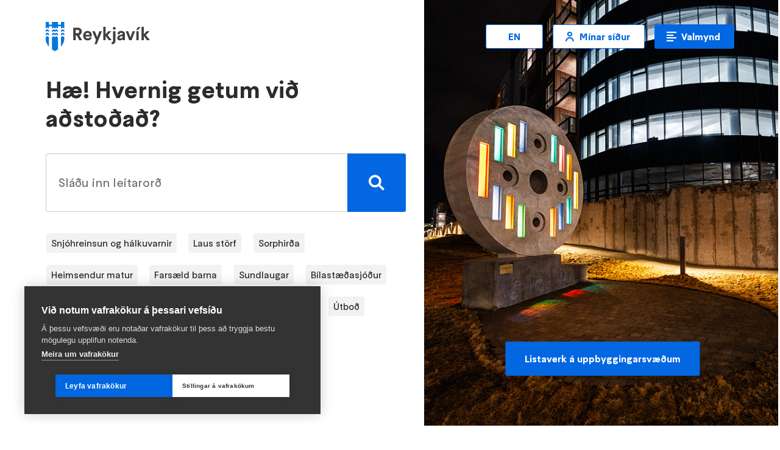

--- FILE ---
content_type: text/html; charset=UTF-8
request_url: https://reykjavik.is/?block_config_key=lpXfyO8lGT8SiB1y1qBN8OHd6jRJphzq6B8Pjy4ek6I&page=166
body_size: 56270
content:





  
  
  
  


<!DOCTYPE html>

<html lang="is" dir="ltr" prefix="og: https://ogp.me/ns#" data-color-theme="traust">
<head>
  <meta charset="utf-8" />
<style>/* @see https://github.com/aFarkas/lazysizes#broken-image-symbol */.js img.lazyload:not([src]) { visibility: hidden; }/* @see https://github.com/aFarkas/lazysizes#automatically-setting-the-sizes-attribute */.js img.lazyloaded[data-sizes=auto] { display: block; width: 100%; }/* Transition effect. */.js .lazyload, .js .lazyloading { opacity: 0; }.js .lazyloaded { opacity: 1; -webkit-transition: opacity 2000ms; transition: opacity 2000ms; }</style>
<meta name="description" content="Öll rafræn þjónusta, upplýsingar og stjórnsýsla fyrir alls konar fólk og atvinnulíf á einum stað." />
<meta name="abstract" content="Öll rafræn þjónusta, upplýsingar og stjórnsýsla fyrir alls konar fólk og atvinnulíf á einum stað." />
<link rel="shortlink" href="https://reykjavik.is/" />
<link rel="canonical" href="https://reykjavik.is/" />
<meta property="og:site_name" content="Reykjavik" />
<meta property="og:url" content="https://reykjavik.is/forsida" />
<meta property="og:title" content="Forsíða" />
<meta property="og:description" content="Öll rafræn þjónusta, upplýsingar og stjórnsýsla fyrir alls konar fólk og atvinnulíf á einum stað." />
<meta name="twitter:description" content="Öll rafræn þjónusta, upplýsingar og stjórnsýsla fyrir alls konar fólk og atvinnulíf á einum stað." />
<meta name="twitter:title" content="Forsíða | Reykjavik" />
<meta name="twitter:url" content="https://reykjavik.is/forsida" />
<link rel="alternate" hreflang="x-default" href="https://reykjavik.is/forsida" />
<meta name="Generator" content="Drupal 10 (https://www.drupal.org); 1xDXP (https://1xinternet.de)" />
<meta name="MobileOptimized" content="width" />
<meta name="HandheldFriendly" content="true" />
<meta name="viewport" content="width=device-width, initial-scale=1.0" />
<style>.js img.lazyload[data-sizes=auto] { display: block; width: 100%; }</style>
<script type="application/ld+json">{
    "@context": "https://schema.org",
    "@graph": [
        {
            "@type": "Organization",
            "@id": "https://reykjavik.is/",
            "url": "https://reykjavik.is/",
            "name": "Reykjavik",
            "logo": {
                "@type": "ImageObject",
                "url": "https://reykjavik.is/themes/custom/particle/dist/app-drupal/assets/images/logo.svg"
            }
        },
        {
            "@type": "WebPage",
            "@id": "https://reykjavik.is/forsida",
            "breadcrumb": [],
            "isAccessibleForFree": "True"
        },
        {
            "@type": "WebSite",
            "name": "Reykjavik",
            "url": "https://reykjavik.is/",
            "potentialAction": {
                "@type": "SearchAction",
                "query": "https://reykjavik.is/?searchbox=\u0022{search_term_string}\u0022",
                "query-input": "required name=search_term_string",
                "target": {
                    "@type": "EntryPoint",
                    "urlTemplate": "https://reykjavik.is/?searchbox={search_term_string}"
                }
            }
        }
    ]
}</script>
<script type="text/javascript">window.cludo_engineId = 13101;
window.cludo_language = "is"
window.cludo_searchUrl  = '/leit';
window.cludo_searchInputSelectors  = ["#cludo-search-input", ".SiteSearchInput__internal__button", ".SiteSearchInput__button"]</script>
<link rel="alternate" hreflang="en" href="https://reykjavik.is/en" />
<link rel="alternate" hreflang="is" href="https://reykjavik.is/" />
<link rel="stylesheet" href="https://styles.reykjavik.is/bundle/v0.8?m=-basics,-legacy-AutoSeenEffects,Attention,FooterBadges,TextBlock,FooterInfo,ContactBubble,ContentImage,MainMenu2,ButtonTertiary,ArticleCarousel,ButtonPrimary,GridBlocks,SearchResults,FormField,PageHeading,Illustration,SiteSearchCurtain,RowBlockColumn,RowBlock,BreadCrumbs,Layout,Alert,BasicTable" type="text/css" />

    <title>Forsíða | Reykjavik</title>

    
        
    <script>
            ((c, n) => {
        c.add(n);
        setTimeout(() => c.remove(n), 6000);
      })(document.documentElement.classList, 'before-sprinkling');
    </script>
    <script src="https://styles.reykjavik.is/sprinkles/v0.8" crossorigin></script>
        <!--BEGIN QUALTRICS WEBSITE FEEDBACK SNIPPET-->
    
    <link rel="stylesheet" media="all" href="/sites/default/files/css/css_QVzlaGnuhHSgaaTwt0OZf-d9Yg262rMBMxYeiLuMWuw.css?delta=0&amp;language=is&amp;theme=reykjavik&amp;include=[base64]" />
<link rel="stylesheet" media="all" href="/sites/default/files/css/css_O2kgiis2CUgI9rcSO8kpbd3ztM0xGzSSpPP-mNJZL3I.css?delta=1&amp;language=is&amp;theme=reykjavik&amp;include=[base64]" />

      

        <link href="https://styles.reykjavik.is/assets/favicon.png" rel="shortcut icon" />
        <link href="https://styles.reykjavik.is/assets/favicon-large.png" rel='apple-touch-icon-precomposed' />
</head>

<body class="node-forsida node-frontpage is-frontpage">
<a href="#block-reykjavik-content" class="visually-hidden focusable" aria-label="Stökkva að meginefni" tabindex="1">
  Stökkva að meginefni
</a>

  <div class="dialog-off-canvas-main-canvas" data-off-canvas-main-canvas>
    





<div class="Layout">
	<div class="Layout__alerts" role="alert">
		  <div>
    <div data-drupal-messages-fallback class="hidden"></div>

  </div>

		<div id="sidewidealerts"></div>
	</div>
	<div class="Layout__content">
		<div class="Layout__header" role="banner">
			<a class="Layout__header__homelink" href="https://reykjavik.is/">
        <picture class="Layout__header__logo">
          <img src="https://styles.reykjavik.is/assets/reykjavik-logo.svg" alt="Reykjavík"/>
        </picture>
							</a>
			<a class="Layout__header__navlink" href="#pagenav" aria-label="Skip to navigation">
				Skip to navigation
			</a>
		</div>
		<div class="Layout__main" role="main">
			  <div>
    <div id="block-reykjavik-sitewidealert">
  
    
      <div data-sitewide-alert></div>
  </div>
<div id="block-reykjavik-content">
  
    
      
<style>
  :root {
    --frontpage-header-button-text-color: white;
  }
</style>

<article>
    
  
  
  
  
  
  
  
  
  

  

  <div class="RowBlockHeader">
    

<div class="RowBlock">
	          
 
<div class="RowBlockColumn">
	              


  <h1 class="PageHeading PageHeading--small">Hæ! Hvernig getum við aðstoðað?</h1>

              <div id="block-cludosearchblock">
  
    
      



<div id="cludo-search-results" class="cludo-search-results">
  <div class="FormField FormField--filled SearchInput cludo-input-form cludo-input-hide-sticky cludo-input-sticky " role="search">
    <div class="FormField__input cludo-Formfield">
      <input class="SearchInput__input cludo-input-form__input" id="_7272616-0" name="searchrequest" type="search" autocomplete="off" aria-autocomplete="list" aria-haspopup="true" aria-label="search pages">
      <button type="submit" title="Leita" class="cludo-input-form__search-button SiteSearchInput__button"></button>
    </div>
  </div>
  <div class="cludo-search-results__layout">
    <div class="cludo-two-column">
      <div id="cludoSearchContainer">
        <div class="cludo-search-results__facets search-filters" aria-controls="search-results">
        </div>
      </div>

      <div class="cludo-search-results__results-wrapper">
        <div class="cludo-observer"></div>
        <div class="FormField FormField--filled SearchInput cludo-input-form cludo-input-main SiteSearchAutocomplete" role="search" id="cludo-search-input">
          <div class="FormField__input cludo-Formfield">
            <input class="SearchInput__input cludo-input-form__input" placeholder="Sláðu inn leitarorð" name="searchrequest" type="search" autocomplete="off" aria-autocomplete="list" aria-haspopup="true" aria-label="search pages">
            <button type="submit" title="Leita" class="cludo-input-form__search-button SiteSearchInput__button"></button>
            <button type="submit" title="Leita" class="cludo-input-form__internal__search-button SiteSearchInput__internal__button" style="display: none"></button>
          </div>
        </div>
                <div class="open-subfacet-wrapper"><button class="openSubfacet available">Filter</button></div>
        <div id="search-results" class="cludo-search-results__results search-results" role="region" aria-live="polite" aria-label="Search results">
        </div>
        <div id="cludo-load-more" class="cludo-hidden">
          <button type="button">Skoða meira</button>
        </div>
        <div id="cludo-back-to-top" class="cludo-opacity0">
          <button type="button"></button>
        </div>
      </div>
    </div>
  </div>
</div>


  </div>

              <div class="header--links">
                
                

                                <div class="GridBlocks">
                                      <div class="GridBlocks__item">
                      <a href="https://reykjavik.is/snjor">
                        Snjóhreinsun og hálkuvarnir
                      </a>
                    </div>
                                      <div class="GridBlocks__item">
                      <a href="https://reykjavik.is/storf">
                        Laus störf
                      </a>
                    </div>
                                      <div class="GridBlocks__item">
                      <a href="https://reykjavik.is/sorphirda">
                        Sorphirða
                      </a>
                    </div>
                                      <div class="GridBlocks__item">
                      <a href="https://reykjavik.is/heimsendur-matur">
                        Heimsendur matur
                      </a>
                    </div>
                                      <div class="GridBlocks__item">
                      <a href="https://reykjavik.is/farsaeldarthjonusta">
                        Farsæld barna
                      </a>
                    </div>
                                      <div class="GridBlocks__item">
                      <a href="https://reykjavik.is/sundlaugar">
                        Sundlaugar
                      </a>
                    </div>
                                      <div class="GridBlocks__item">
                      <a href="https://reykjavik.is/bilastaedi">
                        Bílastæðasjóður
                      </a>
                    </div>
                                      <div class="GridBlocks__item">
                      <a href="https://reykjavik.is/umbaetur-i-nams-og-starfsumhverfi-leikskola">
                        Samráð um leikskólaleið
                      </a>
                    </div>
                                      <div class="GridBlocks__item">
                      <a href="https://reykjavik.is/fundargerdir">
                        Fundargerðir
                      </a>
                    </div>
                                      <div class="GridBlocks__item">
                      <a href="https://borgarvefsja.reykjavik.is/borgarvefsja/">
                        Borgarvefsjá
                      </a>
                    </div>
                                      <div class="GridBlocks__item">
                      <a href="https://reykjavik.is/utbod">
                        Útboð
                      </a>
                    </div>
                                  </div>
              </div>
            </div>
        
 
<div class="RowBlockColumn">
			


            <div>
        <article>
  
          
<img loading="lazy" src="/sites/default/files/2026-01/stanslaus_25121801_rosalist_004.jpg" width="620" height="750" alt="Mynd af útilistaverkinu Stanslaus eftir Rósu Gísladóttur við Grensásveg 1" />



  </article>

                  <div class="ButtonBar">
            <a class="ButtonPrimary" href="https://reykjavik.is/listaverk-a-uppbyggingarsvaedum">Listaverk á uppbyggingarsvæðum</a>
          </div>
              </div>
      	
	</div>
      </div>
  </div>

  
      <div>
              <div class="paragraph-type-carousel section-0">

<div  class="paragraph-carousel-landscape" data-carousel="landscape" id="section-3201944">
  
  
      

<div class="ArticleCarousel">
	<h2 class="ArticleCarousel__title">
            <div>Efst á baugi</div>
      </h2>
	<div class="ArticleCarousel__items">
		
            


<div class="ArticleCarouselCard"   data-color-theme="lively">
	    <div class="ArticleCarouselCard__contextual">
      
    </div>
  	<a class="ArticleCarouselCard__link" target=_self href=https://reykjavik.is/hverfadagar>
		<picture class="ArticleCarouselCard__illustration ArticleCarouselCard__illustration--photo">
			
      
<img loading="lazy" src="/sites/default/files/styles/original_4k/public/2025-09/25090301_flygrafarh_013_copy_custom.jpg?itok=OsreEocA" width="1000" height="749" alt="Grafarholt og Úlfarsárdalur loftmynd" />






		</picture>
		<h3 class="ArticleCarouselCard__title">Hverfadagar Heiðu Bjargar borgarstjóra</h3>
	</a>
	<span class="ArticleCarouselCard__date"></span>
	<div class="ArticleCarouselCard__summary">
		Heiða Björg Hilmisdóttir borgarstjóri mun heimsækja Háaleiti og Bústaði dagana 26.-30. janúar. Borgarstjóri mun heimsækja stofnanir, hitta starfsfólk, ræða við íbúa og bjóða upp á opna viðburði.
	</div>
	      <a class="ArticleCarouselCard__morelink" href="https://reykjavik.is/hverfadagar">Lesa meira</a>
  
</div>


          


<div class="ArticleCarouselCard"   data-color-theme="friendly">
	    <div class="ArticleCarouselCard__contextual">
      
    </div>
  	<a class="ArticleCarouselCard__link" target=_self href=https://reykjavik.is/frettir/2026/oskad-eftir-handritum-til-tveggja-bokmenntaverdlauna-2026>
		<picture class="ArticleCarouselCard__illustration ArticleCarouselCard__illustration--photo">
			
      
<img loading="lazy" src="/sites/default/files/styles/original_4k/public/2026-01/verdlaunahafar_baekur_small.jpg?itok=nAj7mf78" width="662" height="480" alt="Verðlaunahafar bækur" />






		</picture>
		<h3 class="ArticleCarouselCard__title">Óskað eftir handritum til tveggja bókmenntaverðlauna</h3>
	</a>
	<span class="ArticleCarouselCard__date"></span>
	<div class="ArticleCarouselCard__summary">
		Opnað hefur verið fyrir rafræna innsendingu handrita til Barnabókaverðlauna Guðrúnar Helgadóttur og Bókmenntaverðlauna Tómasar Guðmundssonar.
	</div>
	      <a class="ArticleCarouselCard__morelink" href="https://reykjavik.is/frettir/2026/oskad-eftir-handritum-til-tveggja-bokmenntaverdlauna-2026">Lesa meira</a>
  
</div>


          


<div class="ArticleCarouselCard"   data-color-theme="trustworthy">
	    <div class="ArticleCarouselCard__contextual">
      
    </div>
  	<a class="ArticleCarouselCard__link" target=_self href=https://reykjavik.is/snjor>
		<picture class="ArticleCarouselCard__illustration ArticleCarouselCard__illustration--photo">
			
      
<img loading="lazy" src="/sites/default/files/styles/original_4k/public/myndir_thjonustulysingar/snjorudningur_vef.jpg?itok=qcJ0yFd3" width="1200" height="646" alt="&quot;&quot;" />






		</picture>
		<h3 class="ArticleCarouselCard__title">Vetrarþjónustan í borginni</h3>
	</a>
	<span class="ArticleCarouselCard__date"></span>
	<div class="ArticleCarouselCard__summary">
		Þegar snjór fellur eða hálka myndast í Reykjavík er unnið samkvæmt viðbragðsáætlun vetrarþjónustu. Aðstæður eru vaktaðar reglubundið og mannskapur kallaður út eftir þörfum.
	</div>
	      <a class="ArticleCarouselCard__morelink" href="https://reykjavik.is/snjor">Lesa meira</a>
  
</div>


          


<div class="ArticleCarouselCard"   data-color-theme="colorful">
	    <div class="ArticleCarouselCard__contextual">
      
    </div>
  	<a class="ArticleCarouselCard__link" target=_blank href=https://abendingar.reykjavik.is/>
		<picture class="ArticleCarouselCard__illustration ArticleCarouselCard__illustration--photo">
			
      
<img loading="lazy" src="/sites/default/files/styles/original_4k/public/2022-08/Thjonustuver.jpg?itok=b3vzPuzu" width="801" height="500" alt="Þjónustufulltrúi situr við starfsstöð sína." />






		</picture>
		<h3 class="ArticleCarouselCard__title">Sendu okkur ábendingu</h3>
	</a>
	<span class="ArticleCarouselCard__date"></span>
	<div class="ArticleCarouselCard__summary">
		Á ábendingavef borgarinnar er hægt að senda inn ábendingu um hvað sem er. Allar ábendingar eru lesnar og flokkaðar af þjónustuveri og þeim komið til skila til þeirra sem  hafa með málið að gera og þeir senda svar til baka.
	</div>
	      <a class="ArticleCarouselCard__morelink" href="https://abendingar.reykjavik.is/">Lesa meira</a>
  
</div>


      
	</div>
</div>
  
</div>
</div>
              <div class="paragraph-type-view-reference section-1">  <div id="section-3201843" class="paragraph paragraph--type--view-reference paragraph--view-mode--default">
          
            <div><div class="views-element-container"><div class="js-view-dom-id-18e9a6c1660b62ba606bc2c75a4732d37ee20154fcb601485ca4ab7566387446">
  
  
  

  
  
  

  





<div class="promo-panel promo-panel--background related-news">
  
    <h2 class="promo-panel__title">
      Fréttir
    </h2>

  <div class="promo-panel__content">
                  <article class="frontend-editing promo-card">
            



<a class="card__link" href="https://reykjavik.is/frettir/2026/langahlid-tekur-breytingum" aria-label="Langahlíð tekur breytingum ">
  
        
<img loading="eager" width="480" height="360" src="/sites/default/files/styles/landscape_placeholder/public/2026-01/25090302_flyhlidar_006_copy.jpg?h=707772c7&amp;itok=bJDQmvWk" alt="loftmynd af götum, húsum og gróðri í Hlíðahverfi í Reykjavík." class="lazyload" data-src="/sites/default/files/styles/landscape_small/public/2026-01/25090302_flyhlidar_006_copy.jpg?h=707772c7&amp;itok=o7l5tZ0u" data-srcset="/sites/default/files/styles/landscape_placeholder/public/2026-01/25090302_flyhlidar_006_copy.jpg?h=707772c7&amp;itok=bJDQmvWk 10w, /sites/default/files/styles/landscape_small/public/2026-01/25090302_flyhlidar_006_copy.jpg?h=707772c7&amp;itok=o7l5tZ0u 480w, /sites/default/files/styles/landscape_medium/public/2026-01/25090302_flyhlidar_006_copy.jpg?h=707772c7&amp;itok=GrFsKVma 768w, /sites/default/files/styles/landscape_large/public/2026-01/25090302_flyhlidar_006_copy.jpg?h=707772c7&amp;itok=YJI11SSJ 1024w, /sites/default/files/styles/landscape_extra_large/public/2026-01/25090302_flyhlidar_006_copy.jpg?h=707772c7&amp;itok=QZ6pibr7 1440w, /sites/default/files/styles/landscape_full/public/2026-01/25090302_flyhlidar_006_copy.jpg?h=707772c7&amp;itok=ZIsAPE6k 1920w, /sites/default/files/styles/landscape_4k/public/2026-01/25090302_flyhlidar_006_copy.jpg?h=707772c7&amp;itok=hD2uJenA 3840w" data-sizes="auto" />







  <time datetime="2026-01-23T12:00:00Z">23. janúar 2026</time>


  <h3 class="card__title">
    <span>Langahlíð tekur breytingum </span>

  </h3>

  <div class="promo-card__text">
    <p>Langahlíð fær nýtt útlit og verður falleg borgargata með fyrirhuguðum framkvæmdum sem hefjast í vor. Markmið breytinganna er að bæta aðstæður fyrir gangandi og hjólandi vegfarendur og gera umhverfið öruggara og vistlegra. Framkvæmdirnar verða á svæðinu frá Eskitorgi að Miklubraut.</p>

  </div>
</a>
              </article>
                              <div class="views-element-container">
      



<a class="card__link" href="https://reykjavik.is/frettir/2026/borgarstjori-sendir-samstodubref-til-nuuk" aria-label="Borgarstjóri sendir samstöðubréf til Nuuk">
  
        
<img loading="eager" width="480" height="360" src="/sites/default/files/styles/landscape_placeholder/public/2026-01/25022101_myndir_019.jpg?h=caf26d13&amp;itok=RqbGO6iI" alt="Ráðhúsið, séð eftir brúnni. Fánaborg með Reykjavíkurfánum á brúnni. Tveir svanir í forgrunni." class="lazyload" data-src="/sites/default/files/styles/landscape_small/public/2026-01/25022101_myndir_019.jpg?h=caf26d13&amp;itok=3UdbhhEH" data-srcset="/sites/default/files/styles/landscape_placeholder/public/2026-01/25022101_myndir_019.jpg?h=caf26d13&amp;itok=RqbGO6iI 10w, /sites/default/files/styles/landscape_small/public/2026-01/25022101_myndir_019.jpg?h=caf26d13&amp;itok=3UdbhhEH 480w, /sites/default/files/styles/landscape_medium/public/2026-01/25022101_myndir_019.jpg?h=caf26d13&amp;itok=h8tHY9l9 768w, /sites/default/files/styles/landscape_large/public/2026-01/25022101_myndir_019.jpg?h=caf26d13&amp;itok=7CPPr4zz 1024w, /sites/default/files/styles/landscape_extra_large/public/2026-01/25022101_myndir_019.jpg?h=caf26d13&amp;itok=E0gRkyB- 1440w, /sites/default/files/styles/landscape_full/public/2026-01/25022101_myndir_019.jpg?h=caf26d13&amp;itok=0uTwdvJa 1920w, /sites/default/files/styles/landscape_4k/public/2026-01/25022101_myndir_019.jpg?h=caf26d13&amp;itok=_d6HdFDg 3840w" data-sizes="auto" />







  <time datetime="2026-01-23T12:00:00Z">23. janúar 2026</time>


  <h3 class="card__title">
    <span>Borgarstjóri sendir samstöðubréf til Nuuk</span>

  </h3>

  <div class="promo-card__text">
    <p>Heiða Björg Hilmisdóttir borgarstjóri sendi í dag samstöðubréf til Avaaraq S. Olsen, borgarstjóra Kommuneqarfik Sermersooq (Nuuk). Í bréfinu sendir hún borgarstjóranum og íbúum hlýjar kveðjur og kveðst vilja sýna okkar kæru nágrönnum táknræna samstöðu í anda vestnorrænnar samvinnu.</p>

  </div>
</a>
                      



<a class="card__link" href="https://reykjavik.is/frettir/2026/thjonustu-og-nyskopunarsvid-tilnefnt-til-ut-verdlauna-2025" aria-label="Þjónustu- og nýsköpunarsvið tilnefnt til UT-verðlauna 2025">
  
        
<img loading="eager" width="480" height="360" src="/sites/default/files/styles/landscape_placeholder/public/2026-01/24032001_stjornendad_184.jpg.icfz6j38msvtz8fjgbka.1ymydtz2fu.jpg?h=34bbd072&amp;itok=MxBjYDPP" alt="Arna Ýr Sævarsdóttir, skrifstofustjóri þjónustu og umbreytinga á þjónustu- og nýsköpunarsviði, á stjórnendadegi Reykjavíkurborgar í Hörpu 2024. Arna fyrir miðju sviði, stafirnir ÞJÓNUSTA áberandi á sviðinu, glærur á bakvið. Sitjandi gestir í forgrunni." class="lazyload" data-src="/sites/default/files/styles/landscape_small/public/2026-01/24032001_stjornendad_184.jpg.icfz6j38msvtz8fjgbka.1ymydtz2fu.jpg?h=34bbd072&amp;itok=xx0ishMZ" data-srcset="/sites/default/files/styles/landscape_placeholder/public/2026-01/24032001_stjornendad_184.jpg.icfz6j38msvtz8fjgbka.1ymydtz2fu.jpg?h=34bbd072&amp;itok=MxBjYDPP 10w, /sites/default/files/styles/landscape_small/public/2026-01/24032001_stjornendad_184.jpg.icfz6j38msvtz8fjgbka.1ymydtz2fu.jpg?h=34bbd072&amp;itok=xx0ishMZ 480w, /sites/default/files/styles/landscape_medium/public/2026-01/24032001_stjornendad_184.jpg.icfz6j38msvtz8fjgbka.1ymydtz2fu.jpg?h=34bbd072&amp;itok=oqT6GGdF 768w, /sites/default/files/styles/landscape_large/public/2026-01/24032001_stjornendad_184.jpg.icfz6j38msvtz8fjgbka.1ymydtz2fu.jpg?h=34bbd072&amp;itok=4C7ypjnZ 1024w, /sites/default/files/styles/landscape_extra_large/public/2026-01/24032001_stjornendad_184.jpg.icfz6j38msvtz8fjgbka.1ymydtz2fu.jpg?h=34bbd072&amp;itok=1PIyuO64 1440w, /sites/default/files/styles/landscape_full/public/2026-01/24032001_stjornendad_184.jpg.icfz6j38msvtz8fjgbka.1ymydtz2fu.jpg?h=34bbd072&amp;itok=fUUVn0jj 1920w, /sites/default/files/styles/landscape_4k/public/2026-01/24032001_stjornendad_184.jpg.icfz6j38msvtz8fjgbka.1ymydtz2fu.jpg?h=34bbd072&amp;itok=xG7OPcj5 3840w" data-sizes="auto" />







  <time datetime="2026-01-23T12:00:00Z">23. janúar 2026</time>


  <h3 class="card__title">
    <span>Þjónustu- og nýsköpunarsvið tilnefnt til UT-verðlauna 2025</span>

  </h3>

  <div class="promo-card__text">
    <p>Þjónustu- og nýsköpunarsvið Reykjavíkurborgar hefur verið tilnefnt til UT-verðlauna Ský 2025 í flokknum Stafræn opinber þjónusta. Verðlaunin eru veitt árlega þeim lausnum sem þykja skara fram úr í stafrænni þróun og einföldun opinberrar þjónustu.</p>

  </div>
</a>
                      



<a class="card__link" href="https://reykjavik.is/frettir/2026/breyting-deiliskipulagi-kvosarinnar" aria-label="Breyting á deiliskipulagi Kvosarinnar">
  
        
<img loading="eager" width="480" height="360" src="/sites/default/files/styles/landscape_placeholder/public/2026-01/austurstraeti_8-14.png.jpg?h=82fc6e7e&amp;itok=o3619O9h" alt="Austurstræti 8-14" class="lazyload" data-src="/sites/default/files/styles/landscape_small/public/2026-01/austurstraeti_8-14.png?h=82fc6e7e&amp;itok=J18HDFv1" data-srcset="/sites/default/files/styles/landscape_placeholder/public/2026-01/austurstraeti_8-14.png.jpg?h=82fc6e7e&amp;itok=o3619O9h 10w, /sites/default/files/styles/landscape_small/public/2026-01/austurstraeti_8-14.png?h=82fc6e7e&amp;itok=J18HDFv1 480w, /sites/default/files/styles/landscape_medium/public/2026-01/austurstraeti_8-14.png?h=82fc6e7e&amp;itok=QGvPW0q3 768w, /sites/default/files/styles/landscape_large/public/2026-01/austurstraeti_8-14.png?h=82fc6e7e&amp;itok=iArudag_ 1024w, /sites/default/files/styles/landscape_extra_large/public/2026-01/austurstraeti_8-14.png?h=82fc6e7e&amp;itok=fs-9jwqW 1440w, /sites/default/files/styles/landscape_full/public/2026-01/austurstraeti_8-14.png?h=82fc6e7e&amp;itok=uaoBp2Hj 1920w, /sites/default/files/styles/landscape_4k/public/2026-01/austurstraeti_8-14.png?h=82fc6e7e&amp;itok=HCEhW5vT 3840w" data-sizes="auto" />







  <time datetime="2026-01-23T12:00:00Z">23. janúar 2026</time>


  <h3 class="card__title">
    <span>Breyting á deiliskipulagi Kvosarinnar</span>

  </h3>

  <div class="promo-card__text">
    <p>Umhverfis- og skipulagsráð Reykjavíkur&nbsp;hefur samþykkt að auglýsa tillögu að breytingu á deiliskipulagi Kvosarinnar sem tekur til lóðanna nr. 8-10, 12,12a og 14 við Austurstræti. Næst verður málið lagt fyrir borgarráð sem þarf að staðfesta afgreiðsluna.&nbsp;</p>

  </div>
</a>
                      



<a class="card__link" href="https://reykjavik.is/frettir/2026/staekkun-leikskolans-klettaborgar-tilbuin" aria-label="Stækkun leikskólans Klettaborgar tilbúin">
  
        
<img loading="eager" width="480" height="360" src="/sites/default/files/styles/landscape_placeholder/public/2026-01/26012201_klettaborg_071_large.jpeg.jpg?h=1c9b88c9&amp;itok=mXoy61Jv" alt="Nýtt húsnæði Klettaskóla." class="lazyload" data-src="/sites/default/files/styles/landscape_small/public/2026-01/26012201_klettaborg_071_large.jpeg?h=1c9b88c9&amp;itok=jHy_XsxH" data-srcset="/sites/default/files/styles/landscape_placeholder/public/2026-01/26012201_klettaborg_071_large.jpeg.jpg?h=1c9b88c9&amp;itok=mXoy61Jv 10w, /sites/default/files/styles/landscape_small/public/2026-01/26012201_klettaborg_071_large.jpeg?h=1c9b88c9&amp;itok=jHy_XsxH 480w, /sites/default/files/styles/landscape_medium/public/2026-01/26012201_klettaborg_071_large.jpeg?h=1c9b88c9&amp;itok=-mzT6hGB 768w, /sites/default/files/styles/landscape_large/public/2026-01/26012201_klettaborg_071_large.jpeg?h=1c9b88c9&amp;itok=85-mtloi 1024w, /sites/default/files/styles/landscape_extra_large/public/2026-01/26012201_klettaborg_071_large.jpeg?h=1c9b88c9&amp;itok=N7V_IO2e 1440w, /sites/default/files/styles/landscape_full/public/2026-01/26012201_klettaborg_071_large.jpeg?h=1c9b88c9&amp;itok=PjylM9pp 1920w, /sites/default/files/styles/landscape_4k/public/2026-01/26012201_klettaborg_071_large.jpeg?h=1c9b88c9&amp;itok=3hpqQugs 3840w" data-sizes="auto" />







  <time datetime="2026-01-22T12:00:00Z">22. janúar 2026</time>


  <h3 class="card__title">
    <span>Stækkun leikskólans Klettaborgar tilbúin</span>

  </h3>

  <div class="promo-card__text">
    <p>Stækkun leikskólans Klettaborgar er lokið og fyrstu börnin eru komin í nýja húsið sem er vestan megin við Hamraskóla. Með stækkuninni fjölgar leikskólaplássum í Grafarvogi.</p>

  </div>
</a>
        </div>
                  </div>

      <div class="promo-panel__action">
      <a class="promo-panel__link ButtonTertiary" href="https://reykjavik.is/frettir">
        Skoða allar fréttir
      </a>
    </div>
  </div>

    

  
  

  
  
</div>
</div>
</div>
      
      </div>
</div>
          </div>
  

</article>

  </div>

  </div>

		</div>
		<div class="Layout__nav" id="pagenav" role="navigation">
			
			









<nav
  class="MainMenu2"
   style="--menu-image: url('https&#x3A;&#x2F;&#x2F;reykjavik.is&#x2F;themes&#x2F;custom&#x2F;reykjavik&#x2F;assets&#x2F;menu-bekkur.png');"   aria-label="A&#x00F0;alvalmynd"
  id="MainMenu2" >
<div class="MainMenu2__content">

  <h2 class="MainMenu2__title">Aðalvalmynd</h2>

  <a
    class="MainMenu2__toggler ButtonPrimary ButtonPrimary--small"
    href="#MainMenu2"
    aria-hidden="true"
  >Aðalvalmynd</a>

    <div class="MainMenu2__main">
          <div
        class="MainMenu2__main__item MainMenu2__main__item--home"
        aria-current="true"
      >
        <a
          class="MainMenu2__main__link"
          href="https://reykjavik.is/"
        >Heimasíða</a>
      </div>
                              <div
          class="MainMenu2__main__item"
                  >
          <strong class="MainMenu2__main__link">Íbúar</strong>
        </div>
        <ul class="MainMenu2__main__sub__items">
                        <li
    class="MainMenu2__main__sub__item"
      >
    <a
      class="MainMenu2__main__sub__link"
      href="https&#x3A;&#x2F;&#x2F;reykjavik.is&#x2F;born-unglingar-og-ungt-folk"
                                  >Börn, unglingar og ungt fólk        <small class="MainMenu2__main__sub__link__descr">Allt um skóla, frístundir og alls konar þjónustu fyrir börn og unglinga.</small></a>
  </li>

                        <li
    class="MainMenu2__main__sub__item"
      >
    <a
      class="MainMenu2__main__sub__link"
      href="https&#x3A;&#x2F;&#x2F;reykjavik.is&#x2F;framkvaemdir-og-skipulag"
                                  >Framkvæmdir og skipulag        <small class="MainMenu2__main__sub__link__descr">Ertu að byggja eða breyta? Viltu fræðast um skipulag?</small></a>
  </li>

                        <li
    class="MainMenu2__main__sub__item"
      >
    <a
      class="MainMenu2__main__sub__link"
      href="https&#x3A;&#x2F;&#x2F;reykjavik.is&#x2F;velferd-og-studningur"
                                  >Velferð og stuðningur        <small class="MainMenu2__main__sub__link__descr">Fjölbreytt þjónusta og stuðningur fyrir alls konar fólk á öllum aldri.</small></a>
  </li>

                        <li
    class="MainMenu2__main__sub__item"
      >
    <a
      class="MainMenu2__main__sub__link"
      href="https&#x3A;&#x2F;&#x2F;reykjavik.is&#x2F;umhverfi-og-samgongur"
                                  >Umhverfi og samgöngur        <small class="MainMenu2__main__sub__link__descr">Sorphirða, samgöngur og heilbrigt umhverfi fyrir fólk og dýr.</small></a>
  </li>

                        <li
    class="MainMenu2__main__sub__item"
      >
    <a
      class="MainMenu2__main__sub__link"
      href="https&#x3A;&#x2F;&#x2F;reykjavik.is&#x2F;ithrottir-tomstundir-menning-og-listir"
                                  >Íþróttir, tómstundir, menning og listir        <small class="MainMenu2__main__sub__link__descr">Söfn, sundlaugar, viðburðir, skíði og skemmtilegheit!</small></a>
  </li>

                        <li
    class="MainMenu2__main__sub__item"
      >
    <a
      class="MainMenu2__main__sub__link"
      href="https&#x3A;&#x2F;&#x2F;reykjavik.is&#x2F;ibualydraedi"
                                  >Íbúalýðræði        <small class="MainMenu2__main__sub__link__descr">Fjölbreyttar leiðir íbúa og stjórnsýslu til að taka ákvarðanir.</small></a>
  </li>

                </ul>
                                <div
          class="MainMenu2__main__item"
                  >
          <strong class="MainMenu2__main__link">Stjórnsýsla</strong>
        </div>
        <ul class="MainMenu2__main__sub__items">
                        <li
    class="MainMenu2__main__sub__item"
      >
    <a
      class="MainMenu2__main__sub__link"
      href="https&#x3A;&#x2F;&#x2F;reykjavik.is&#x2F;stjorn-borgarinnar"
                                  >Stjórn borgarinnar        <small class="MainMenu2__main__sub__link__descr">Borgarstjóri og kjörnir fulltrúar í borgarstjórn stýra borginni.</small></a>
  </li>

                        <li
    class="MainMenu2__main__sub__item"
      >
    <a
      class="MainMenu2__main__sub__link"
      href="https&#x3A;&#x2F;&#x2F;reykjavik.is&#x2F;stjornkerfi"
                                  >Stjórnkerfi        <small class="MainMenu2__main__sub__link__descr">Allt um svið, skrifstofur, ráð, nefndir, stjórnir og stefnur.</small></a>
  </li>

                        <li
    class="MainMenu2__main__sub__item"
      >
    <a
      class="MainMenu2__main__sub__link"
      href="https&#x3A;&#x2F;&#x2F;reykjavik.is&#x2F;fundargerdir"
                                  >Fundargerðir        <small class="MainMenu2__main__sub__link__descr">Fundargerðir ráða, nefnda og stjórna.</small></a>
  </li>

                        <li
    class="MainMenu2__main__sub__item"
      >
    <a
      class="MainMenu2__main__sub__link"
      href="https&#x3A;&#x2F;&#x2F;reykjavik.is&#x2F;atvinna-og-mannaudur"
                                  >Atvinna og mannauður        <small class="MainMenu2__main__sub__link__descr">Reykjavíkurborg er frábær vinnustaður!</small></a>
  </li>

                        <li
    class="MainMenu2__main__sub__item"
      >
    <a
      class="MainMenu2__main__sub__link"
      href="https&#x3A;&#x2F;&#x2F;reykjavik.is&#x2F;fjarmal"
                                  >Fjármál        <small class="MainMenu2__main__sub__link__descr">Allt um fjármál borgarinnar.</small></a>
  </li>

                        <li
    class="MainMenu2__main__sub__item"
      >
    <a
      class="MainMenu2__main__sub__link"
      href="https&#x3A;&#x2F;&#x2F;reykjavik.is&#x2F;graena-planid"
                                  >Græna planið        <small class="MainMenu2__main__sub__link__descr">Heildarstefna Reykjavíkurborgar sem dregur upp framtíðarsýn borgarinnar til ársins 2030  </small></a>
  </li>

                </ul>
                                <div
          class="MainMenu2__main__item"
                  >
          <strong class="MainMenu2__main__link">Atvinnulíf</strong>
        </div>
        <ul class="MainMenu2__main__sub__items">
                        <li
    class="MainMenu2__main__sub__item"
      >
    <a
      class="MainMenu2__main__sub__link"
      href="https&#x3A;&#x2F;&#x2F;reykjavik.is&#x2F;husnaedi"
                                  >Húsnæði        <small class="MainMenu2__main__sub__link__descr">Fjölbreyttur og sveigjanlegur húsnæðismarkaður.</small></a>
  </li>

                        <li
    class="MainMenu2__main__sub__item"
      >
    <a
      class="MainMenu2__main__sub__link"
      href="https&#x3A;&#x2F;&#x2F;reykjavik.is&#x2F;utbod"
                                  >Útboð og innkaup        <small class="MainMenu2__main__sub__link__descr">Innkaupaskrifstofa annast allar tegundir innkaupaferla.</small></a>
  </li>

                        <li
    class="MainMenu2__main__sub__item"
      >
    <a
      class="MainMenu2__main__sub__link"
      href="https&#x3A;&#x2F;&#x2F;reykjavik.is&#x2F;heilbrigdiseftirlit-reykjavikur"
                                  >Heilbrigðiseftirlit Reykjavíkur        <small class="MainMenu2__main__sub__link__descr">Matvælaeftirlit, umhverfiseftirlit og útgáfa alls kyns leyfa.</small></a>
  </li>

                        <li
    class="MainMenu2__main__sub__item"
      >
    <a
      class="MainMenu2__main__sub__link"
      href="https&#x3A;&#x2F;&#x2F;reykjavik.is&#x2F;rannsoknir-og-borgarthroun"
                                  >Rannsóknir og borgarþróun        <small class="MainMenu2__main__sub__link__descr">Samstarf um rannsóknir og nýsköpun í þróun borgarinnar.</small></a>
  </li>

                        <li
    class="MainMenu2__main__sub__item"
      >
    <a
      class="MainMenu2__main__sub__link"
      href="https&#x3A;&#x2F;&#x2F;reykjavik.is&#x2F;styrkir"
                                  >Styrkir úr borgarsjóði        <small class="MainMenu2__main__sub__link__descr">Styrkir til félagasamtaka, fyrirtækja og einstaklinga.</small></a>
  </li>

                        <li
    class="MainMenu2__main__sub__item"
      >
    <a
      class="MainMenu2__main__sub__link"
      href="https&#x3A;&#x2F;&#x2F;reykjavik.is&#x2F;athafnalif"
                                  >Lóðir, eignir og samstarfsverkefni</a>
  </li>

                </ul>
            </div>
  
    <ul class="MainMenu2__hot__items">
                <li
    class="MainMenu2__hot__item"
      >
    <a
      class="MainMenu2__hot__link ButtonSecondary ButtonSecondary--small"
      href="&#x2F;en&#x2F;front-page"
             lang="en"        hreflang="en"        aria-label="Enska" title="Enska"        data-icon="globe"     >EN</a>
  </li>

                <li
    class="MainMenu2__hot__item"
      >
    <a
      class="MainMenu2__hot__link ButtonSecondary ButtonSecondary--small"
      href="https&#x3A;&#x2F;&#x2F;reykjavik.is&#x2F;minar-sidur"
       target="_blank"                          data-icon="user"     >Mínar síður</a>
  </li>

      </ul>
  
    <ul class="MainMenu2__extra__items">
                <li
    class="MainMenu2__extra__item"
      >
    <a
      class="MainMenu2__extra__link ButtonSecondary ButtonSecondary--small"
      href="https&#x3A;&#x2F;&#x2F;reykjavik.is&#x2F;leit"
                               data-icon="search"     >Leit</a>
  </li>

      </ul>
  
    <div class="MainMenu2__related">
        <h3 class="MainMenu2__related__title">Aðrir vefir Reykjavíkurborgar</h3>
        <ul class="MainMenu2__related__items">
                    <li
    class="MainMenu2__related__item"
      >
    <a
      class="MainMenu2__related__link"
      href="https&#x3A;&#x2F;&#x2F;borgarbokasafn.is&#x2F;"
       target="_blank"                             >Borgarbókasafnið</a>
  </li>

                    <li
    class="MainMenu2__related__item"
      >
    <a
      class="MainMenu2__related__link"
      href="https&#x3A;&#x2F;&#x2F;borgarsogusafn.is&#x2F;"
       target="_blank"                             >Borgarsögusafn Reykjavíkur</a>
  </li>

                    <li
    class="MainMenu2__related__item"
      >
    <a
      class="MainMenu2__related__link"
      href="https&#x3A;&#x2F;&#x2F;borginokkar.is&#x2F;"
       target="_blank"                             >Borgin okkar</a>
  </li>

                    <li
    class="MainMenu2__related__item"
      >
    <a
      class="MainMenu2__related__link"
      href="https&#x3A;&#x2F;&#x2F;fristund.is&#x2F;"
       target="_blank"                             >Frístundavefurinn</a>
  </li>

                    <li
    class="MainMenu2__related__item"
      >
    <a
      class="MainMenu2__related__link"
      href="https&#x3A;&#x2F;&#x2F;gagnahladbord.reykjavik.is&#x2F;"
       target="_blank"                             >Gagnahlaðborðið</a>
  </li>

                    <li
    class="MainMenu2__related__item"
      >
    <a
      class="MainMenu2__related__link"
      href="https&#x3A;&#x2F;&#x2F;listasafnreykjavikur.is&#x2F;"
       target="_blank"                             >Listasafn Reykjavíkur</a>
  </li>

          </ul>
  </div>
  
</div>
</nav>

			
		</div>
		<div class="Layout__footer" role="complementary">
			

  
  
  



<div class="FooterInfo">
			<div class="FooterInfo__group FooterInfo__group--main">
			<h3 class="FooterInfo__grouptitle">Opnunartímar</h3>
			<div class="FooterInfo__groupcontent">
				    
<div class="block-content block-content--type-basic block-content--1 block-content--view-mode-full">
  
  
  <div class="block-content__content">
    




      <h4>Þjónustuver</h4>
<p><strong>Borgartún 12–14, 105 Reykjavík</strong><br>Mán.–fim. kl. 8:30–16:00<br>Fös.&nbsp;kl. 8:30–14:30</p>
<h4>Ráðhúsið</h4>
<p><strong>Tjarnargata 11, 101 Reykjavík</strong><br>Virka daga kl. 8:00–18:00<br>Laugardaga kl. 10:00–18:00<br>Sunnudaga kl. 12:00–18:00</p>
<p><strong>Kennitala Reykjavíkurborgar:&nbsp;</strong><br>530269–7609</p>

  
  </div>
</div>

  			</div>
		</div>
				<div class="FooterInfo__group">
			<h3 class="FooterInfo__grouptitle">Hafa samband</h3>
			<div class="FooterInfo__groupcontent">
				    <div class="FooterInfo__groupcontent">
      <ul>
              <li class="footerContactLink FooterContactLink_item--tips">
          <a
            href="https://reykjavik.is/vefadstod"
            target=_blank
            
          >
            Vefaðstoð
            <small>
              Spjallaðu við vefinn
            </small>
          </a>
        </li>
              <li class="footerContactLink FooterContactLink_item--livechat">
          <a
            href="#"
            target=_blank
            id="contact-bubble"
          >
            Netspjall
            <small>
              Mán.–fim. kl. 8:30–16:00<br />
Fös. kl. 8:30–14:30
            </small>
          </a>
        </li>
              <li class="footerContactLink FooterContactLink_item--faq">
          <a
            href="https://reykjavik.is/spurt-og-svarad"
            target=_self
            
          >
            Spurt og svarað
            <small>
              Algengar spurningar og svör
            </small>
          </a>
        </li>
              <li class="footerContactLink FooterContactLink_item--email">
          <a
            href="mailto:upplysingar@reykjavik.is"
            target=_blank
            
          >
            upplysingar@reykjavik.is
            <small>
              Sendu okkur línu
            </small>
          </a>
        </li>
              <li class="footerContactLink FooterContactLink_item--phone">
          <a
            href="tel:+3544111111"
            target=_blank
            
          >
            Þjónustuver 411 1111
            <small>
              Mán.–fim. kl. 8:30–16:00 <br />
Fös. kl. 8:30–14:30
            </small>
          </a>
        </li>
              <li class="footerContactLink FooterContactLink_item--faq">
          <a
            href="https://abendingar.reykjavik.is/"
            target=_self
            
          >
            Ábendingar
            <small>
              Sendu okkur ábendingu!
            </small>
          </a>
        </li>
            </ul>
    </div>
  			</div>
		</div>
				<div class="FooterInfo__group">
			<h3 class="FooterInfo__grouptitle">Gagnlegt</h3>
			<div class="FooterInfo__groupcontent">
				    <ul>
          <li class="FooterInfo__item--">
        <a href="https://reykjavik.is/minar-sidur">
          <div class="nav-item__label">
            Mínar síður
          </div>
        </a>
      </li>
          <li class="FooterInfo__item--">
        <a href="https://reykjavik.is/laus-storf/oll-storf">
          <div class="nav-item__label">
            Laus störf
          </div>
        </a>
      </li>
          <li class="FooterInfo__item--">
        <a href="https://abendingar.reykjavik.is/">
          <div class="nav-item__label">
            Ábendingar
          </div>
        </a>
      </li>
          <li class="FooterInfo__item--">
        <a href="https://reykjavik.is/thjonustuver">
          <div class="nav-item__label">
            Þjónustuver
          </div>
        </a>
      </li>
          <li class="FooterInfo__item--">
        <a href="https://skjalasafn.reykjavik.is/fotoweb/">
          <div class="nav-item__label">
            Teikningavefur
          </div>
        </a>
      </li>
          <li class="FooterInfo__item--">
        <a href="https://reykjavik.is/personuverndarstefna">
          <div class="nav-item__label">
            Persónuverndarstefna
          </div>
        </a>
      </li>
          <li class="FooterInfo__item--">
        <a href="https://www.facebook.com/Reykjavik">
          <div class="nav-item__label">
            Facebook
          </div>
        </a>
      </li>
        </ul>
          			</div>
		</div>
	</div>
			

<ul class="FooterBadges">
	<li class="FooterBadges__badge">
		<svg viewBox="0 0 105 40" width="105" height="40" fill="none" xmlns="http://www.w3.org/2000/svg" aria-labelledby="equal-pay-title" role="img">
			<title id="equal-pay-title">Jafnlaunavottun 2022 - 2025</title>
			<path d="M38.432 12.238A20 20 0 1 0 40 20a19.866 19.866 0 0 0-1.568-7.762Zm-5.95-4.657a17.501 17.501 0 0 1 4.207 6.744H21.264V2.478A17.497 17.497 0 0 1 32.48 7.58h.002Zm-1.879 12.375a10.544 10.544 0 0 1-9.34 10.474V16.7h8.829c.34 1.052.512 2.15.511 3.255Zm-18.205-.368c2.412-.839 4.549-2.44 6.236-4.663.092-.125.177-.257.253-.393v15.901a10.542 10.542 0 0 1-9.36-10.132c.976-.15 1.937-.388 2.87-.713ZM7.643 7.584c3.003-3.012 7-4.827 11.244-5.106v7.005c-.266.809-2.185 6.091-7.27 7.858-2.284.794-4.594.967-6.865.513a11.593 11.593 0 0 1-2.04-.6A17.504 17.504 0 0 1 7.643 7.58v.003Zm0 24.836A17.504 17.504 0 0 1 2.499 20v-.29c1.5.503 3.071.762 4.653.766a12.918 12.918 0 0 0 11.735 12.345v4.702a17.496 17.496 0 0 1-11.244-5.106v.003Zm28.601-5.583a17.546 17.546 0 0 1-14.98 10.684V32.82a12.92 12.92 0 0 0 11.715-12.863 13.002 13.002 0 0 0-.41-3.255h4.746c.206 1.087.308 2.192.307 3.299a17.455 17.455 0 0 1-1.378 6.835v.002ZM47.62 17.071c0 .643-.33 1.011-.903 1.011-.532 0-.902-.376-.902-.915v-.04H45.2v.04a1.484 1.484 0 0 0 1.517 1.518c.922 0 1.518-.636 1.518-1.613v-2.964h-.615v2.963ZM50.288 14.108l-1.7 4.498h.672l.472-1.287h1.734l.465 1.287h.69l-1.667-4.498h-.666Zm.97 2.627h-1.313l.663-1.81.65 1.81ZM53.077 18.608h.622v-2.064h2.216v-.583h-2.216v-1.257h2.47v-.596h-3.092v4.5ZM59.784 17.608l-2.315-3.5h-.666v4.5h.62v-3.506l2.315 3.506h.66v-4.5h-.614v3.5ZM61.977 14.108h-.62v4.5h2.893v-.602h-2.273v-3.898ZM66.177 14.108l-1.699 4.498h.671l.471-1.287h1.734l.465 1.287h.69l-1.666-4.498h-.666Zm.97 2.627h-1.311l.662-1.81.65 1.81ZM71.673 16.982c0 .679-.426 1.1-1.115 1.1-.688 0-1.118-.431-1.118-1.1v-2.874h-.614v2.874c0 1.002.716 1.703 1.734 1.703 1.017 0 1.734-.7 1.734-1.703v-2.874h-.621v2.874ZM76.15 17.608l-2.315-3.5h-.666v4.5h.621v-3.506l2.315 3.506h.66v-4.5h-.615v3.5ZM78.926 14.108l-1.698 4.498h.67l.472-1.287h1.734l.465 1.287h.69l-1.666-4.498h-.667Zm.97 2.627h-1.312l.662-1.81.65 1.81ZM82.864 17.78l-1.303-3.672h-.67l1.65 4.474.009.026h.634l1.654-4.5h-.665l-1.31 3.672ZM87.124 14c-1.23 0-2.229 1.05-2.229 2.339 0 1.315.98 2.346 2.229 2.346 1.23 0 2.229-1.053 2.229-2.346.002-1.333-.957-2.339-2.229-2.339Zm0 4.082c-.906 0-1.616-.766-1.616-1.743 0-.961.725-1.744 1.616-1.744.922 0 1.616.75 1.616 1.744 0 .961-.724 1.743-1.616 1.743ZM89.377 14.704h1.388v3.904h.621v-3.904h1.388v-.596h-3.397v.596ZM93.039 14.704h1.388v3.904h.62v-3.904h1.39v-.596h-3.398v.596ZM99.748 16.982c0 .679-.426 1.1-1.115 1.1-.688 0-1.114-.431-1.114-1.1v-2.874h-.615v2.874c0 1.002.717 1.703 1.734 1.703s1.734-.7 1.734-1.703v-2.874h-.624v2.874ZM104.228 14.108v3.5l-2.314-3.5h-.666v4.5h.62v-3.506l2.315 3.506h.659v-4.5h-.614ZM45 26.868a2.76 2.76 0 0 1 .268-1.09c.157-.31.462-.591.915-.844l.676-.376c.303-.17.516-.314.638-.434a.875.875 0 0 0 .289-.644c0-.282-.088-.506-.264-.67-.176-.168-.411-.251-.705-.251-.434 0-.735.158-.901.474-.09.17-.139.404-.148.705h-.645c.007-.422.088-.767.243-1.033.275-.47.76-.705 1.455-.705.577 0 .999.15 1.264.45.268.3.402.635.402 1.003 0 .389-.143.72-.427.996-.164.16-.459.355-.884.583l-.482.257c-.23.122-.41.239-.542.35-.235.196-.383.414-.444.653h2.754v.576H45ZM50.74 22.017c.653 0 1.125.259 1.416.776.226.4.338.947.338 1.643 0 .66-.102 1.204-.306 1.636-.296.619-.78.928-1.451.928-.606 0-1.057-.253-1.352-.759-.247-.422-.37-.989-.37-1.7 0-.551.074-1.024.222-1.42.277-.736.778-1.104 1.503-1.104Zm-.007 4.427a.91.91 0 0 0 .786-.42c.195-.28.292-.801.292-1.565 0-.55-.07-1.003-.211-1.358-.141-.357-.415-.535-.82-.535-.374 0-.648.17-.821.508-.172.336-.257.833-.257 1.49 0 .495.055.892.165 1.193.17.458.458.687.867.687ZM53.03 26.868a2.76 2.76 0 0 1 .267-1.09c.158-.31.463-.591.916-.844l.676-.376c.303-.17.515-.314.638-.434a.875.875 0 0 0 .288-.644c0-.282-.088-.506-.264-.67-.176-.168-.41-.251-.704-.251-.434 0-.735.158-.902.474-.089.17-.138.404-.148.705h-.644c.007-.422.088-.767.243-1.033.275-.47.76-.705 1.454-.705.578 0 1 .15 1.265.45.267.3.401.635.401 1.003 0 .389-.142.72-.426.996-.164.16-.459.355-.884.583l-.482.257c-.23.122-.411.239-.543.35-.234.196-.382.414-.444.653h2.755v.576H53.03ZM57.044 26.868c.024-.418.113-.781.268-1.09.157-.31.463-.591.916-.844l.676-.376c.303-.17.515-.314.637-.434a.875.875 0 0 0 .29-.644c0-.282-.089-.506-.265-.67-.176-.168-.41-.251-.704-.251-.435 0-.735.158-.902.474-.09.17-.138.404-.148.705h-.644c.007-.422.088-.767.243-1.033.274-.47.76-.705 1.454-.705.578 0 1 .15 1.265.45.267.3.401.635.401 1.003 0 .389-.142.72-.426.996-.164.16-.46.355-.884.583l-.482.257c-.23.122-.411.239-.543.35-.235.196-.383.414-.444.653h2.754v.576h-3.462ZM63.14 24.622h1.769v.627H63.14v-.627ZM67.476 26.868a2.76 2.76 0 0 1 .268-1.09c.157-.31.462-.591.915-.844l.676-.376c.303-.17.516-.314.638-.434a.875.875 0 0 0 .289-.644c0-.282-.088-.506-.264-.67-.177-.168-.411-.251-.705-.251-.434 0-.735.158-.901.474-.09.17-.139.404-.148.705h-.645c.007-.422.088-.767.243-1.033.275-.47.76-.705 1.455-.705.577 0 .999.15 1.264.45.268.3.402.635.402 1.003 0 .389-.142.72-.427.996-.164.16-.459.355-.883.583l-.483.257c-.23.122-.41.239-.542.35-.235.196-.383.414-.444.653h2.754v.576h-3.462ZM73.216 22.017c.653 0 1.125.259 1.416.776.226.4.338.947.338 1.643 0 .66-.102 1.204-.306 1.636-.296.619-.78.928-1.451.928-.606 0-1.057-.253-1.352-.759-.247-.422-.37-.989-.37-1.7 0-.551.074-1.024.222-1.42.277-.736.778-1.104 1.504-1.104Zm-.006 4.427a.91.91 0 0 0 .785-.42c.195-.28.292-.801.292-1.565 0-.55-.07-1.003-.211-1.358-.141-.357-.415-.535-.82-.535-.374 0-.648.17-.821.508-.172.336-.257.833-.257 1.49 0 .495.055.892.165 1.193.17.458.458.687.867.687ZM75.506 26.868a2.76 2.76 0 0 1 .267-1.09c.158-.31.463-.591.916-.844l.676-.376c.303-.17.516-.314.638-.434a.875.875 0 0 0 .288-.644c0-.282-.088-.506-.264-.67-.176-.168-.41-.251-.704-.251-.434 0-.735.158-.902.474-.089.17-.138.404-.148.705h-.644c.007-.422.088-.767.243-1.033.275-.47.76-.705 1.454-.705.578 0 1 .15 1.265.45.267.3.401.635.401 1.003 0 .389-.142.72-.426.996-.164.16-.459.355-.884.583l-.482.257c-.23.122-.411.239-.543.35-.234.196-.382.414-.444.653h2.755v.576h-3.462ZM80.186 25.631c.042.348.21.589.504.722.15.068.324.102.52.102.377 0 .655-.116.836-.346.18-.23.27-.486.27-.766 0-.338-.107-.6-.323-.785a1.138 1.138 0 0 0-.771-.278c-.219 0-.407.04-.564.122a1.196 1.196 0 0 0-.398.338l-.55-.03.385-2.612h2.62v.59H80.57l-.215 1.348c.117-.086.23-.15.335-.193.188-.075.405-.112.651-.112.463 0 .855.143 1.177.43.321.287.482.65.482 1.091 0 .459-.148.863-.444 1.213-.293.35-.763.525-1.409.525-.41 0-.774-.11-1.091-.332-.315-.224-.49-.566-.528-1.027h.658Z" fill="#000"/>
		</svg>
	</li>
</ul>
		</div>
	</div>
</div>

  </div>

<script type="text/javascript">
(function() {var sz = document.createElement('script'); sz.type = 'text/javascript'; sz.async = true;sz.src = '//siteimproveanalytics.com/js/siteanalyze_6020043.js';var s = document.getElementsByTagName('script')[0]; s.parentNode.insertBefore(sz, s);})();
</script>

<script type="application/json" data-drupal-selector="drupal-settings-json">{"path":{"baseUrl":"\/","pathPrefix":"","currentPath":"node\/27664","currentPathIsAdmin":false,"isFront":true,"currentLanguage":"is","currentQuery":{"block_config_key":"lpXfyO8lGT8SiB1y1qBN8OHd6jRJphzq6B8Pjy4ek6I","page":"166"}},"pluralDelimiter":"\u0003","suppressDeprecationErrors":true,"lazy":{"lazysizes":{"lazyClass":"lazyload","loadedClass":"lazyloaded","loadingClass":"lazyloading","preloadClass":"lazypreload","errorClass":"lazyerror","autosizesClass":"lazyautosizes","srcAttr":"data-src","srcsetAttr":"data-srcset","sizesAttr":"data-sizes","minSize":40,"customMedia":[],"init":true,"expFactor":1.5,"hFac":0.8,"loadMode":2,"loadHidden":true,"ricTimeout":0,"throttleDelay":125,"plugins":{"blur-up":"blur-up\/ls.blur-up","parent-fit":"parent-fit\/ls.parent-fit","respimg":"respimg\/ls.respimg"}},"placeholderSrc":"","preferNative":false,"minified":true,"libraryPath":"\/libraries\/lazysizes"},"xi_seo":{"user_roles":["anonymous"]},"data":{"extlink":{"extTarget":true,"extTargetNoOverride":false,"extNofollow":false,"extNoreferrer":true,"extFollowNoOverride":false,"extClass":"0","extLabel":"(link is external)","extImgClass":false,"extSubdomains":true,"extExclude":"","extInclude":"","extCssExclude":"","extCssExplicit":"","extAlert":false,"extAlertText":"This link will take you to an external web site. We are not responsible for their content.","mailtoClass":"0","mailtoLabel":"(link sends email)","extUseFontAwesome":false,"extIconPlacement":"append","extFaLinkClasses":"fa fa-external-link","extFaMailtoClasses":"fa fa-envelope-o","whitelistedDomains":[]}},"isFrontPage":false,"isErrorPage":true,"mainHeaderTitle":"S\u00eda leitarni\u00f0urst\u00f6\u00f0ur","subHeaderTitle":"Flokkun","closeButtonText":"Loka","sitewideAlert":{"refreshInterval":3600000,"automaticRefresh":true},"quicklink":{"admin_link_container_patterns":["#block-local-tasks-block a",".block-local-tasks-block a","#drupal-off-canvas a","#toolbar-administration a"],"ignore_admin_paths":true,"ignore_ajax_links":true,"ignore_file_ext":true,"total_request_limit":0,"concurrency_throttle_limit":0,"idle_wait_timeout":2000,"viewport_delay":0,"debug":false,"url_patterns_to_ignore":["user\/logout","#","\/admin","\/edit"]},"user":{"uid":0,"permissionsHash":"0d2fde9612d432d30814b11acffe064e8164b9837bf85cbeceb818ca3ac26d0e"}}</script>
<script src="/sites/default/files/js/js_tD-vN1EHUxl_zwMWe_uxgSkJ8MN5CA3DTKPRU9SnkhQ.js?scope=footer&amp;delta=0&amp;language=is&amp;theme=reykjavik&amp;include=[base64]"></script>
<script src="https://cdn.jsdelivr.net/npm/marked/marked.min.js"></script>
<script src="https://customer.cludo.com/scripts/bundles/search-script.min.js" defer></script>
<script src="https://customer.cludo.com/templates/2950/13101/dist/js/cludo-search-results.js" defer></script>
<script src="/sites/default/files/js/js_D-C78mLxLw-BeNbaZELOy_HX6LG9lmSo2Vgp_k3CEAg.js?scope=footer&amp;delta=4&amp;language=is&amp;theme=reykjavik&amp;include=[base64]"></script>

          <div id="livechat_reykjavik" data-id="f8233af726" class="livechat_button"><a href="#"></a></div>
    <style>
      .livechat_button { display: none; }
      .livechat_button a { display: none; }
    </style>
    <!-- Chat Container -->
    <div class="chat-container" style="display: none">
    </div>
    <!-- End Chat Container -->
    <!-- Chat Container Pre settings-->
    <div class="pre-form-container" id="preChatFormContainer" style="display: none">
    </div>
    <!-- End Chat Container Pre settings -->
    <script type='text/javascript'
            onload="overrideCludoShortcuts()"
            data-cid="2950"
            src="https://customer.cludo.com/scripts/bundles/experiences/manager.js"
            id="cludo-experience-manager"
            defer="true"></script>
  </body>
</html>



--- FILE ---
content_type: text/css; charset=UTF-8
request_url: https://styles.reykjavik.is/bundle/v0.8?m=-basics,-legacy-AutoSeenEffects,Attention,FooterBadges,TextBlock,FooterInfo,ContactBubble,ContentImage,MainMenu2,ButtonTertiary,ArticleCarousel,ButtonPrimary,GridBlocks,SearchResults,FormField,PageHeading,Illustration,SiteSearchCurtain,RowBlockColumn,RowBlock,BreadCrumbs,Layout,Alert,BasicTable
body_size: 769
content:
@import "/css/v0.8/-basics.css";
@import "/css/v0.8/-legacy-AutoSeenEffects.css";
@import "/css/v0.8/Alert.css";
@import "/css/v0.8/Carousel.css";
@import "/css/v0.8/ArticleCarousel.css";
@import "/css/v0.8/Attention.css";
@import "/css/v0.8/Footnote.css";
@import "/css/v0.8/BasicTable.css";
@import "/css/v0.8/BreadCrumbs.css";
@import "/css/v0.8/ButtonBar.css";
@import "/css/v0.8/Icon.css";
@import "/css/v0.8/ButtonPrimary.css";
@import "/css/v0.8/ButtonTertiary.css";
@import "/css/v0.8/ContactBubble.css";
@import "/css/v0.8/ContentImage.css";
@import "/css/v0.8/FooterBadges.css";
@import "/css/v0.8/FooterInfo.css";
@import "/css/v0.8/FormField.css";
@import "/css/v0.8/GridBlocks.css";
@import "/css/v0.8/RowBlock.css";
/* Token "RowBlockColumn" found, but contains no CSS */
@import "/css/v0.8/Illustration.css";
@import "/css/v0.8/Layout.css";
@import "/css/v0.8/ButtonSecondary.css";
@import "/css/v0.8/MainMenu2.css";
@import "/css/v0.8/TextBlock.css";
/* Token "PageHeading" found, but contains no CSS */
@import "/css/v0.8/Tabs.css";
@import "/css/v0.8/SearchResults.css";
@import "/css/v0.8/SiteSearchInput.css";
@import "/css/v0.8/SiteSearchAutocomplete.css";
@import "/css/v0.8/SiteSearchCurtain.css";


--- FILE ---
content_type: text/css
request_url: https://reykjavik.is/sites/default/files/css/css_QVzlaGnuhHSgaaTwt0OZf-d9Yg262rMBMxYeiLuMWuw.css?delta=0&language=is&theme=reykjavik&include=eJx9j2tuxDAIhC8Ux0eySMzGNMRYYGcfp2-baLeu1O4fBN8MYsBbZcqrj9oK8IjnOBRQWBRKsqfyQ8aWS5uYLGEcFO_rB-y0-plbFGcIOqd_sLuo5Fpgwc5wEamoPfjDlJDLL9N3SuvmorKJK5CRO_rqHNOOc4L6VnRHWKDOVGFiNLj2SIQn6MKEYy2cP4ZNYmM8_w5ghrXLGUQXyPSASpLD102t_p04QtwoD3a3ipufwHDYCa_mjzqetz4B4CuzDA
body_size: 27815
content:
/* @license GPL-2.0-or-later https://www.drupal.org/licensing/faq */
.text-align-left{text-align:left;}.text-align-right{text-align:right;}.text-align-center{text-align:center;}.text-align-justify{text-align:justify;}.align-left{float:left;}.align-right{float:right;}.align-center{display:block;margin-right:auto;margin-left:auto;}
.fieldgroup{padding:0;border-width:0;}
.container-inline div,.container-inline label{display:inline;}.container-inline .details-wrapper{display:block;}
.clearfix:after{display:table;clear:both;content:"";}
.js details:not([open]) .details-wrapper{display:none;}
.hidden{display:none;}.visually-hidden{position:absolute !important;overflow:hidden;clip:rect(1px,1px,1px,1px);width:1px;height:1px;word-wrap:normal;}.visually-hidden.focusable:active,.visually-hidden.focusable:focus{position:static !important;overflow:visible;clip:auto;width:auto;height:auto;}.invisible{visibility:hidden;}
.item-list__comma-list,.item-list__comma-list li{display:inline;}.item-list__comma-list{margin:0;padding:0;}.item-list__comma-list li:after{content:", ";}.item-list__comma-list li:last-child:after{content:"";}
.js .js-hide{display:none;}.js-show{display:none;}.js .js-show{display:block;}
.nowrap{white-space:nowrap;}
.position-container{position:relative;}
.reset-appearance{margin:0;padding:0;border:0 none;background:transparent;line-height:inherit;-webkit-appearance:none;-moz-appearance:none;appearance:none;}
.resize-none{resize:none;}.resize-vertical{min-height:2em;resize:vertical;}.resize-horizontal{max-width:100%;resize:horizontal;}.resize-both{max-width:100%;min-height:2em;resize:both;}
.system-status-counter__status-icon{display:inline-block;width:25px;height:25px;vertical-align:middle;}.system-status-counter__status-icon:before{display:block;content:"";background-repeat:no-repeat;background-position:center 2px;background-size:20px;}.system-status-counter__status-icon--error:before{background-image:url(/themes/contrib/stable/images/core/icons/e32700/error.svg);}.system-status-counter__status-icon--warning:before{background-image:url(/themes/contrib/stable/images/core/icons/e29700/warning.svg);}.system-status-counter__status-icon--checked:before{background-image:url(/themes/contrib/stable/images/core/icons/73b355/check.svg);}
.system-status-report-counters__item{width:100%;margin-bottom:0.5em;padding:0.5em 0;text-align:center;white-space:nowrap;background-color:rgba(0,0,0,0.063);}@media screen and (min-width:60em){.system-status-report-counters{display:flex;flex-wrap:wrap;justify-content:space-between;}.system-status-report-counters__item--half-width{width:49%;}.system-status-report-counters__item--third-width{width:33%;}}
.system-status-general-info__item{margin-top:1em;padding:0 1em 1em;border:1px solid #ccc;}.system-status-general-info__item-title{border-bottom:1px solid #ccc;}
.tablesort{display:inline-block;width:16px;height:16px;background-size:100%;}.tablesort--asc{background-image:url(/themes/contrib/stable/images/core/icons/787878/twistie-down.svg);}.tablesort--desc{background-image:url(/themes/contrib/stable/images/core/icons/787878/twistie-up.svg);}
.views-align-left{text-align:left;}.views-align-right{text-align:right;}.views-align-center{text-align:center;}.views-view-grid .views-col{float:left;}.views-view-grid .views-row{float:left;clear:both;width:100%;}.views-display-link + .views-display-link{margin-left:0.5em;}
svg.ext{width:14px;height:14px;padding-right:0.2em;fill:#727272;font-weight:900;}svg.mailto{width:14px;height:14px;padding-right:0.2em;fill:#727272;}svg.ext path,svg.mailto path{stroke:#727272;stroke-width:3;}@media print{svg.ext,svg.mailto{display:none;padding:0;}}extlink i{padding-left:0.2em;}
.paragraph--unpublished{background-color:#fff4f4;}
html{scroll-behavior:smooth}.cludo-facet h2{font-size:18px;margin-bottom:10px;margin-top:-12px;font-weight:600}@media(max-width:992px){.cludo-facet h2{display:none;text-align:center}}.cludo-facet__value-list{display:flex;flex-direction:column;flex-wrap:wrap;justify-content:flex-start}@media(max-width:767px){.cludo-facet__value-list{justify-content:flex-start;overflow-x:hidden;overflow-y:hidden;flex-direction:column;aligm-items:flex-start;height:100%}}.cludo-facet__value-list-item a{position:relative}.cludo-facet__value-list-item a:before,.cludo-facet__value-list-item a:after{content:""}.cludo-facet__value-list-item a:before{background:#fff;border:2px solid #c7cbd0;box-sizing:border-box;display:inline-block;height:20px;margin-right:10px;vertical-align:middle;width:20px}.cludo-facet__value-list-item a:after{left:10px;top:8px;width:7px;height:13px;border:solid #fff;border-width:0 3.5px 3.2px 0;transform:rotate(46deg);opacity:0;position:absolute;border-radius:2px;left:8.5px}@media(max-width:992px){.cludo-facet__value-list-item a:after{left:36.5px}}@media(max-width:1200px){.cludo-facet__value-list-item a:after{top:4px}}@media(max-width:1200px){.cludo-facet__value-list-item a:after{top:8.5px}}.cludo-facet__value-list-item a.active:before{background-color:#0367e1;border:none}.cludo-facet__value-list-item a.active:after{opacity:1}.cludo-facet__value-list-item-anchor{border-radius:0;color:#000;cursor:pointer;display:inline-block;font-size:16px;height:32px;line-height:24px;padding:2px 2px;text-decoration:none}@media(max-width:992px){.cludo-facet__value-list-item-anchor{line-height:28px;max-width:200px;padding-left:30px;width:100%;border-bottom:none !important}.cludo-facet__value-list-item-anchor:hover,.cludo-facet__value-list-item-anchor:active{border-bottom:none !important;transition:none}}.cludo-search-results-list{padding-top:10px;padding-bottom:10px}.cludo-search-results-list *{flex-shrink:unset}.cludo-search-results-list__banner{background-color:#0367e1;border-radius:2px;color:#fff;margin-bottom:40px;padding:20px}.cludo-search-results-list__banner a{color:#fff}.cludo-search-results-list ul .cludo_result{background-color:#fff;width:100%;margin-bottom:10px;transition:background-color .3s ease;min-height:200px;display:flex;flex-direction:column;justify-content:center;padding-right:10px}.cludo-search-results-list ul .cludo_result img{transition:transform .5s ease-in-out}@media(max-width:992px){.cludo-search-results-list ul .cludo_result{padding-top:20px;padding-bottom:20px}}.cludo-search-results-list ul .cludo_result:hover{background-color:#f1f2f3}.cludo-search-results-list ul .cludo_result:first-of-type{background-color:#f1f2f3;padding-right:0}.cludo-search-results-list ul .cludo_result:first-of-type .image-wrapper{padding:0 !important}.cludo-search-results-list ul .cludo_result:first-of-type img{height:200px !important;width:200px !important}@media(max-width:992px){.cludo-search-results-list ul .cludo_result:first-of-type img{transform:unset;width:100% !important;height:100% !important}}.cludo-search-results-list ul .cludo_result .results-container{display:flex;flex-direction:row;justify-content:space-between;align-items:center}@media(max-width:992px){.cludo-search-results-list ul .cludo_result .results-container{justify-content:center;flex-direction:column}}.cludo-search-results-list ul .cludo_result .results-container .text-container{padding-top:20px;padding-bottom:20px}.cludo-search-results-list ul .cludo_result .image-wrapper{display:flex;justify-content:flex-end;max-width:240px;max-height:240px;padding:10px}@media(max-width:992px){.cludo-search-results-list ul .cludo_result .image-wrapper{display:none}}.cludo-search-results-list ul .cludo_result .image-wrapper img{object-fit:cover;width:160px;height:160px}@media(max-width:767px){.cludo-search-results-list ul .cludo_result .image-wrapper img{margin-left:0}}.cludo-search-results-list ul .cludo_result .text-wrapper{display:flex;flex-direction:column;justify-content:center;padding:0 30px 0}.cludo-search-results-list ul .cludo_result .text-wrapper .image-wrapper-mobile{display:none}@media(max-width:992px){.cludo-search-results-list ul .cludo_result .text-wrapper .image-wrapper-mobile{display:block;margin-bottom:20px}}@media(max-width:767px){.cludo-search-results-list ul .cludo_result .text-wrapper .image-wrapper-mobile img{transform:unset;width:100% !important;height:100% !important}}@media(max-width:767px){.cludo-search-results-list ul .cludo_result .text-wrapper{padding:10px 10px}}.cludo-search-results-list ul .cludo_result .text-wrapper h2{font-weight:700;margin-bottom:8px}.cludo-search-results-list ul .cludo_result .text-wrapper p{color:#273c48;font-size:14px;line-height:1.5;max-width:500px}.cludo-search-results-list ul .cludo_result .text-wrapper .cludo-tag-list-items{display:flex;margin-top:10px}.cludo-search-results-list ul .cludo_result .text-wrapper .cludo-tag-list-items .cludo-tag-item{margin-right:8px;background-color:#2a2b2c;padding:2px 8px;color:#fff;text-align:center;border-radius:4px;font-weight:100;font-size:13px}.cludo-search-results-list ul .cludo-breadcrumb{padding:0 30px 0;color:#707275;font-family:icons,Arial,Helvetica,sans-serif;font-size:5px;margin-bottom:4px}@media(max-width:767px){.cludo-search-results-list ul .cludo-breadcrumb{padding-left:10px;padding-right:10px}}.cludo-search-results-list ul .cludo-breadcrumb .BreadCrumbs__item:first-child{white-space:nowrap;width:18px;color:rgba(0,0,0,0);vertical-align:middle;display:inline-block;margin-left:0}.cludo-search-results-list ul .cludo-breadcrumb .BreadCrumbs__item:first-child:before{content:"î¨™";display:inline-block;font-family:icons,Arial,Helvetica,sans-serif;font-size:.875rem;font-style:normal;font-weight:400;letter-spacing:0;margin-right:1px;text-align:center;text-indent:0;vertical-align:top;white-space:nowrap;color:#707275}.cludo-search-results-list ul .cludo-breadcrumb a{color:#707275;font-size:11px;font-weight:500;margin:0 3px;line-height:10px}.cludo-search-results-list ul .cludo-breadcrumb a:last-child{color:#0367e1}.cludo-search-results-item__title-anchor{display:flex;text-decoration:none;width:100%;padding-left:unset;max-width:100%}@media(max-width:992px){.cludo-search-results-item__title-anchor{height:unset;margin-left:0}}.cludo-search-results-item__title{color:#0367e1;font-size:22px;margin-left:unset;margin-bottom:8px;line-height:26px;max-width:500px}.cludo-search-results-item__title:before{content:unset}.cludo-search-results-item__description{word-break:break-word}.cludo-date-category-wrapper{display:flex;margin-top:30px}.cludo-date-category-wrapper__cludo-category{color:#242424;padding-bottom:10px}.cludo-date-category-wrapper__cludo-date-separation{color:#07884a;font-size:32px;line-height:26px;margin-left:10px;margin-right:10px}.cludo-search-results__layout{flex-shrink:unset}.cludo-search-results__layout .cludo-two-column{display:flex}@media(max-width:767px){.cludo-search-results__layout .cludo-two-column{flex-direction:column}}.cludo-search-results__layout .cludo-two-column .search-filters{flex:1;padding-right:20px;margin-top:168px;position:sticky;top:84px;height:100%;padding-bottom:250px}@media(max-width:992px){.cludo-search-results__layout .cludo-two-column .search-filters{margin-top:0;justify-content:center;position:absolute;padding-bottom:30%;overflow-x:hidden;z-index:99999;height:100%;background-color:#fff;width:100%;top:0;left:0;padding-right:0;padding-top:70px;margin-left:-1050px;transition:all .3s ease}}.cludo-search-results__layout .cludo-two-column .cludo-results-wrapper{width:100%;flex:3}.cludo-search-results__results-wrapper{flex:4;flex-shrink:1}.cludo-search-results__results-wrapper b{color:#242424}.cludo-search-results__results-wrapper .search-result-count{display:none;font-weight:bold;padding-bottom:30px;font-size:23px;padding-left:30px}@media(max-width:767px){.cludo-search-results__results-wrapper .search-result-count{padding-left:10px;padding-right:10px}}.cludo-search-results__did-you-mean{padding-left:30px}.cludo-search-results__results{position:relative;min-height:50vh}.cludo-search-results__result-per-page-count{margin-bottom:20px}.cludo-input-form,.cludo-input-sticky{display:flex;margin-bottom:20px;width:100%;top:-1px;width:100%;height:90px;z-index:999}.cludo-input-form ::-webkit-scrollbar,.cludo-input-sticky ::-webkit-scrollbar{width:4px}.cludo-input-form ::-webkit-scrollbar-thumb,.cludo-input-sticky ::-webkit-scrollbar-thumb{background:#0367e1;border-radius:10px}.cludo-input-form ::-webkit-scrollbar-track,.cludo-input-sticky ::-webkit-scrollbar-track{box-shadow:inset 0 0 5px #edeef0;border-radius:10px}.cludo-input-form ::-webkit-scrollbar-thumb:hover,.cludo-input-sticky ::-webkit-scrollbar-thumb:hover{background:#fff}@media(max-width:992px){.cludo-input-form ::-webkit-scrollbar,.cludo-input-sticky ::-webkit-scrollbar{width:1}.cludo-input-form ::-webkit-scrollbar-thumb,.cludo-input-sticky ::-webkit-scrollbar-thumb{background:unset;border-radius:unset}.cludo-input-form ::-webkit-scrollbar-track,.cludo-input-sticky ::-webkit-scrollbar-track{box-shadow:unset;border-radius:unset}.cludo-input-form ::-webkit-scrollbar-thumb:hover,.cludo-input-sticky ::-webkit-scrollbar-thumb:hover{background:unset}}.cludo-input-form .cludo-Formfield,.cludo-input-sticky .cludo-Formfield{padding:0;height:90px;border-radius:1px;--input-border-color:$input-border}.cludo-input-form .cludo-Formfield:focus,.cludo-input-form .cludo-Formfield:active,.cludo-input-form .cludo-Formfield:hover,.cludo-input-sticky .cludo-Formfield:focus,.cludo-input-sticky .cludo-Formfield:active,.cludo-input-sticky .cludo-Formfield:hover{--input-border-color:$main-color}.cludo-input-form .cludo-voice-icon,.cludo-input-sticky .cludo-voice-icon{width:90px;height:90%;position:absolute;right:142px;background-color:#fff;top:50%;transform:translate(50%,-50%);text-align:center}@media(max-width:767px){.cludo-input-form .cludo-voice-icon,.cludo-input-sticky .cludo-voice-icon{width:50px;right:91px}}.cludo-input-form .cludo-voice-icon svg,.cludo-input-sticky .cludo-voice-icon svg{width:20px;vertical-align:middle;fill:#ff0}.cludo-input-form .cludo-voice-icon path,.cludo-input-sticky .cludo-voice-icon path{fill:#707275;stroke-width:2;stroke:#707275}.cludo-input-form input,.cludo-input-sticky input{padding-left:20px;height:auto;font-size:20px}.cludo-input-form__input,.cludo-input-sticky__input{border:none;height:44px;width:100%}@media(max-width:767px){.cludo-input-form__input,.cludo-input-sticky__input{max-width:100px}}.cludo-input-form [type=search]::-webkit-search-cancel-button,.cludo-input-sticky [type=search]::-webkit-search-cancel-button{-webkit-appearance:none;background:url(https://customer.cludo.com/assets/2950/13101/img/Close.svg) center no-repeat;background-color:#fff;display:block;height:calc(100% - 12px);opacity:1;padding:3px 12px;position:absolute;right:156px;top:50%;transform:translate(0,-50%);width:30px;z-index:1}@media(max-width:767px){.cludo-input-form [type=search]::-webkit-search-cancel-button,.cludo-input-sticky [type=search]::-webkit-search-cancel-button{right:98px;width:10px}}.cludo-input-form__search-button,.cludo-input-sticky__search-button{line-height:30px;margin-left:14px;padding:0 22px;position:absolute;right:0;text-align:right;background-color:#fff;width:80px;background-color:#0367e1}@media(max-width:767px){.cludo-input-form__search-button,.cludo-input-sticky__search-button{padding:0;width:53px;margin-left:0}}.cludo-input-form__search-button:before,.cludo-input-sticky__search-button:before{content:"î¨ ";display:inline-block;font-family:icons,Arial,Helvetica,sans-serif;font-size:1.6rem;font-style:normal;font-weight:400;letter-spacing:0;margin-right:1px;text-align:center;text-indent:0;vertical-align:top;white-space:nowrap;width:100%;color:#fff}.cludo-input-form .search_autocomplete,.cludo-input-sticky .search_autocomplete{background-color:#fff;border:1px solid #ebebeb;position:absolute;top:88px;width:calc(100% - 80px);border-radius:0;z-index:-1;overflow:auto;max-height:420px}@media(max-width:767px){.cludo-input-form .search_autocomplete,.cludo-input-sticky .search_autocomplete{width:calc(100% - 50px)}}.cludo-input-form .search_autocomplete li,.cludo-input-sticky .search_autocomplete li{margin-bottom:10px;padding:20px 4px;padding-left:16px}.cludo-input-form .search_autocomplete li:hover,.cludo-input-form .search_autocomplete li.focus,.cludo-input-form .search_autocomplete li.active,.cludo-input-sticky .search_autocomplete li:hover,.cludo-input-sticky .search_autocomplete li.focus,.cludo-input-sticky .search_autocomplete li.active{background-color:#edeef0;color:#0367e1}.cludo-input-form .search_autocomplete li:hover b,.cludo-input-form .search_autocomplete li.focus b,.cludo-input-form .search_autocomplete li.active b,.cludo-input-sticky .search_autocomplete li:hover b,.cludo-input-sticky .search_autocomplete li.focus b,.cludo-input-sticky .search_autocomplete li.active b{color:#0367e1}.cludo-input-form .search_autocomplete.instant_suggestions,.cludo-input-sticky .search_autocomplete.instant_suggestions{background-color:#fff;border:unset;font-family:"Montserrat";font-size:14px;height:100vh;padding-bottom:10px;padding-left:10px;padding-top:10px;position:absolute;top:44px;width:100%;z-index:-1}@media(max-width:767px){.cludo-input-form .search_autocomplete.instant_suggestions,.cludo-input-sticky .search_autocomplete.instant_suggestions{height:unset}}.cludo-input-form .search_autocomplete.instant_suggestions li,.cludo-input-sticky .search_autocomplete.instant_suggestions li{color:#4d4d4d;cursor:pointer;font-weight:700;margin-bottom:10px;padding-left:20px;position:relative}.cludo-input-form .search_autocomplete.instant_suggestions li::before,.cludo-input-sticky .search_autocomplete.instant_suggestions li::before{left:0;position:absolute;top:50%;transform:translate(0,-50%)}.cludo-input-form .search_autocomplete.instant_suggestions li:hover,.cludo-input-form .search_autocomplete.instant_suggestions li.focus,.cludo-input-form .search_autocomplete.instant_suggestions li.active,.cludo-input-sticky .search_autocomplete.instant_suggestions li:hover,.cludo-input-sticky .search_autocomplete.instant_suggestions li.focus,.cludo-input-sticky .search_autocomplete.instant_suggestions li.active{background-color:unset;color:#adb5bd}.cludo-input-form .search_autocomplete.instant_suggestions h3,.cludo-input-sticky .search_autocomplete.instant_suggestions h3{display:none !important}#cludo-generative-ai{border:1px solid #0367e1;background-color:#fff;padding:20px 10px;border-radius:0px}@media(min-width:767px){#cludo-generative-ai{padding:40px}}#cludo-generative-ai .cludo-generative-ai__answer{flex:1}#cludo-generative-ai .cludo-generative-ai__answer>span{margin:30px 0 0;padding:0}#cludo-generative-ai .cludo-generative-ai__answer-text{grid-area:text;font-family:Esja;font-weight:400;font-style:Bold;font-size:16px;line-height:24px;letter-spacing:0px}#cludo-generative-ai .cludo-generative-ai__answer-citation{position:relative;top:-5px;color:#0367e1;font-weight:400;margin-left:5px;border-radius:0}#cludo-generative-ai .cludo-generative-ai__answer-citation:hover{text-decoration:none}#cludo-generative-ai .cludo-generative-ai-references{flex-direction:column;margin:30px 0 0;padding:0}#cludo-generative-ai .cludo-generative-ai-references__cta{margin:0;font-family:Esja;font-weight:400;font-size:16px;color:#2a2b2c}#cludo-generative-ai .cludo-generative-ai-references__list-item{width:100%}#cludo-generative-ai .cludo-generative-ai-references__list-item-anchor{width:fit-content;color:#0367e1;font-family:Esja;font-weight:700;font-size:20px;padding:0}#cludo-generative-ai .cludo-ai-summary-feedback{margin:30px 0 0 36px;flex-wrap:wrap;gap:24px}#cludo-generative-ai .cludo-ai-summary-feedback p,#cludo-generative-ai .cludo-ai-summary-feedback__thank-you-message{font-family:Esja;font-weight:700;font-size:16px}#cludo-generative-ai .cludo-ai-summary-feedback__buttons{gap:16px}#cludo-generative-ai .cludo-ai-summary-feedback__buttons button svg{stroke:#2a2b2c}#cludo-generative-ai .cludo-ai-summary-feedback__buttons button:hover{background-color:rgba(0,0,0,0)}#cludo-generative-ai .cludo-ai-summary-feedback__buttons button:hover svg{stroke:#0367e1}#cludo-generative-ai .cludo-ai-summary-feedback__comment-prompt,#cludo-generative-ai .cludo-ai-summary-feedback__follow-up-prompt{font-weight:400 !important}#cludo-generative-ai .cludo-ai-summary-feedback__follow-up{width:100%}#cludo-generative-ai .cludo-ai-summary-feedback__follow-up button,#cludo-generative-ai .cludo-ai-summary-feedback__comment-submit-button{padding:18px 32px;border-radius:4px;font-size:16px;font-weight:700;color:#0367e1;border-color:#0367e1}#cludo-generative-ai .cludo-ai-summary-feedback__follow-up button:hover,#cludo-generative-ai .cludo-ai-summary-feedback__comment-submit-button:hover{background:#0367e1;color:#fff}#cludo-generative-ai .cludo-ai-summary-feedback__comment-buttons{justify-content:flex-start}#cludo-generative-ai .cludo-ai-summary-feedback__comment-input{border-color:#0367e1;border-radius:4px}#cludo-generative-ai .cludo-ai-summary-feedback__thank-you-message svg{margin-right:10px}.cludo-input-hide{opacity:0;transition:all .3s ease;z-index:-99;top:-71px}.cludo-layout-header{padding-left:40px;padding-right:40px}.cludo-layout-main{padding-left:20px;padding-right:20px}.cludo-open{display:block !important;margin-left:0 !important;transition:all .3s ease}.open-subfacet-wrapper{display:none}@media(max-width:992px){.open-subfacet-wrapper{display:block;text-align:center;color:#0367e1;margin-bottom:20px}}.open-subfacet-wrapper .openSubfacet{display:inline-flex}.open-subfacet-wrapper .openSubfacet::after{content:url("https://customer.cludo.local/assets/2950/13101/img/filter.svg");width:20px;height:20px}.cludo-body{padding-left:unset;padding-right:unset}.cludo-overlay{padding-left:0;padding-right:0;overflow-y:hidden}.overlay-container{display:none}@media(max-width:992px){.overlay-container{text-align:center;background-color:#0367e1;position:fixed;width:100%;color:#fff;bottom:0;height:70px;display:flex;justify-content:center;align-items:center}}.cludo-close-overlay{display:none}@media(max-width:992px){.cludo-close-overlay{display:block;border:none;border-radius:2px;width:35px;height:35px;background-color:#0367e1;position:absolute;right:30px;top:20px;background-image:url("https://customer.cludo.local/assets/2950/13101/img/Close_filters.svg");background-repeat:no-repeat;background-position:center}}.cludo-input-main{transition:all .3s ease}.cludo-hidden{display:none !important}.cludo-input-sticky{background-color:#fff;position:fixed;opacity:0;top:-171px;visibility:hidden;height:0;margin-bottom:0;width:100%;left:0;padding-left:20px;padding-right:20px;z-index:9999;transition:all .3s ease}.cludo-input-sticky .search_autocomplete{background-color:#fff;border:1px solid #ebebeb;position:absolute;top:48px;width:calc(100% - 80px);border-radius:0;z-index:-1;overflow:auto;max-height:300px}.cludo-input-sticky .search_autocomplete li{margin-bottom:10px;padding:20px 4px;padding-left:16px}.cludo-input-sticky .search_autocomplete li:after{height:24px;position:absolute;right:4px;top:50%;transform:translate(0,-50%);width:24px}@media(max-width:767px){.cludo-input-sticky{background-color:#f8f8f9}}.cludo-input-sticky .cludo-Formfield{height:50px}.cludo-input-sticky .cludo-voice-icon{top:50%;height:40%;width:50px}@media(max-width:767px){.cludo-input-sticky .cludo-voice-icon{width:48px;right:98px}}.cludo-input-animated{visibility:visible;opacity:1;transition:all .3s ease;position:fixed;top:0;height:90px;margin-bottom:20px;padding-top:20px;padding-left:20px;padding-right:20px;left:0;width:100%;z-index:9999}.cludo-opacity0{opacity:0}#cludo-load-more{display:flex;justify-content:center;margin-bottom:30px}#cludo-load-more button{color:#fff;background-color:#0367e1;cursor:pointer;font-size:16px;font-weight:500;height:42px;line-height:0;padding:10px 20px;text-transform:capitalize;border-radius:2px}.cludo-observer{height:20px}#cludo-back-to-top{bottom:90px;position:sticky}#cludo-back-to-top button{position:absolute;right:10px;background-color:#0367e1;background-image:url("https://customer.cludo.local/assets/2950/13101/img/Up.svg");background-repeat:no-repeat;background-position:center;padding:0;border:1px solid #0367e1;color:#000;transition:background-color 300ms ease 0s;width:50px;height:50px;display:flex;justify-content:center;align-items:center;z-index:9999}#cludo-back-to-top button img{width:50px;height:50px;margin-top:10px}#cludo-back-to-top button:hover{background-color:#0367e1;color:#fff}#cludo-back-to-top button:hover img.cludo_arrow_white{display:block}#cludo-back-to-top button:hover img.cludo_arrow_black{display:none}@media(max-width:767px){#cludo-back-to-top button{right:0}}#cludo-to-top{position:relative;z-index:9}.cludo-loader{position:absolute;top:0;left:50%;transform:translateX(-50%);display:inline-block;position:relative;width:65px;height:45px;margin:0 auto}.cludo-loader>*{display:block;position:absolute;width:8px;border-radius:4px;background:#000;animation:cludoloader 1.2s cubic-bezier(0,0.5,0.5,1) infinite}.cludo-loader>*:nth-child(1){left:5px;animation-delay:-0.24s}.cludo-loader>*:nth-child(2){left:20px;animation-delay:-0.12s}.cludo-loader>*:nth-child(3){left:35px;animation-delay:0}.cludo-loader>*:nth-child(4){left:50px;animation-delay:.12s}@keyframes cludoloader{0%,100%{top:5px;height:8px;opacity:.6}10%,60%{height:14px}50%{top:30px;height:8px;opacity:1}}#loader{position:absolute;display:flex;flex-direction:column;align-items:center;gap:24px;margin:0 10px;top:0;left:50%;transform:translateX(-50%)}.cludo-hidden{display:none !important}.cludo-opacity0{opacity:0}.cludo-loading-disable{opacity:.5;pointer-events:none}@media(max-width:767px){.cludo-facet-wrapper.cludo-loading-disable{opacity:1;pointer-events:all}}
:root{--blue:#cdffff;--yellow:#fff5d5;--gray:#f1f2f3;--dark-blue:#b3d9ff;}.admin-column_left{background:var(--yellow);}.admin-root,.admin-root_left,.admin-root_next{background:var(--blue);}.admin-root_left_below{background:var(--dark-blue);}.admin-outside-max-level{background:var(--gray);}.legend-content{display:flex;flex-direction:row;justify-content:flex-start;align-items:flex-start;}.legend-column{width:130px;margin-right:10px;padding:10px;float:left;margin-bottom:20px;height:70px;}.form-textarea-wrapper textarea.ochart-admin-box.h6{font-size:0.625rem;}.form-textarea-wrapper textarea.ochart-admin-box.h5{font-size:0.75rem;}.form-textarea-wrapper textarea.ochart-admin-box.h4{font-size:0.875rem;}.form-textarea-wrapper textarea.ochart-admin-box.h3{font-size:1rem;}.form-textarea-wrapper textarea.ochart-admin-box.h2{font-size:1.25rem;}.form-textarea-wrapper textarea.ochart-admin-box{padding:0;resize:none;border:none;box-shadow:none;overflow:hidden;font-family:Esja,Helvetica,Arial,sans-serif;background-color:#f1f2f3;font-weight:700;line-height:31px;}.form-textarea-wrapper:has(textarea.ochart-admin-box){box-shadow:none;border:none;display:flex;align-items:center;justify-content:center;background-color:#f1f2f3;}.form-textarea-wrapper textarea.ochart-admin-box-level-0{width:205px;height:125px;}.form-textarea-wrapper:has(textarea.ochart-admin-box-level-0){width:238px;height:192px;}.form-textarea-wrapper textarea.ochart-admin-box-level-1,.form-textarea-wrapper textarea.ochart-admin-box-level-2.column-left{width:140px;height:124px;}.form-textarea-wrapper:has(textarea.ochart-admin-box-level-1),.form-textarea-wrapper:has(textarea.ochart-admin-box-level-2.column-left){width:183px;height:164px;}.form-textarea-wrapper textarea.ochart-admin-box-level-2{width:153px;height:300px;}.form-textarea-wrapper:has(textarea.ochart-admin-box-level-2){width:173px;height:320px;}.form-textarea-wrapper textarea.ochart-admin-box-level-3{width:131px;height:200px;}.form-textarea-wrapper:has(textarea.ochart-admin-box-level-3){width:151px;height:220px;}.form-textarea-wrapper textarea.ochart-admin-box-level-4{width:131px;height:200px;}.form-textarea-wrapper:has(textarea.ochart-admin-box-level-4){width:151px;height:220px;}.form-textarea-wrapper textarea.ochart-admin-box-level-5{width:120px;height:200px;}.form-textarea-wrapper:has(textarea.ochart-admin-box-level-5){width:140px;height:220px;}


--- FILE ---
content_type: text/css
request_url: https://reykjavik.is/sites/default/files/css/css_O2kgiis2CUgI9rcSO8kpbd3ztM0xGzSSpPP-mNJZL3I.css?delta=1&language=is&theme=reykjavik&include=eJx9j2tuxDAIhC8Ux0eySMzGNMRYYGcfp2-baLeu1O4fBN8MYsBbZcqrj9oK8IjnOBRQWBRKsqfyQ8aWS5uYLGEcFO_rB-y0-plbFGcIOqd_sLuo5Fpgwc5wEamoPfjDlJDLL9N3SuvmorKJK5CRO_rqHNOOc4L6VnRHWKDOVGFiNLj2SIQn6MKEYy2cP4ZNYmM8_w5ghrXLGUQXyPSASpLD102t_p04QtwoD3a3ipufwHDYCa_mjzqetz4B4CuzDA
body_size: 29763
content:
/* @license GPL-2.0-or-later https://www.drupal.org/licensing/faq */
.cludo-search-results__layout .cludo-two-column .search-filters,.cludo-search-results__layout .cludo-two-column .cludo-search-results__results,.cludo-search-results__layout .cludo-two-column #cludo-load-more,.cludo-search-results__layout .cludo-two-column #cludo-back-to-top,.cludo-search-results__layout .cludo-two-column .cludo-search-results__search-result-count,.cludo-search-results__layout .cludo-two-column .open-subfacet-wrapper{display:none !important;}.cludo-search-results__layout .cludo-two-column .cludo-input-form__search-button{display:none;}.cludo-search-results__layout .cludo-two-column .cludo-input-form__internal__search-button{display:block !important;}.cludo-search-results__layout .cludo-input-form .cludo-Formfield,.cludo-input-sticky .cludo-Formfield{padding:0;height:96px;border-radius:3px;--input-border-color:#c7cbd0;border:.0625rem solid #c7cbd0;}.SiteSearchCurtain--focused .cludo-search-results__layout .cludo-input-form .cludo-Formfield,.cludo-input-sticky .cludo-Formfield{border-color:var(--color-faxafloi-100);box-shadow:inset 0 0 0 1px var(--FormField--input--border-color);color:var(--color-suld-200);outline:0;}@media (max-width:992px){.cludo-search-results__layout .cludo-two-column .search-filters,.cludo-search-results__layout .cludo-two-column .cludo-search-results__results,.cludo-search-results__layout .cludo-two-column #cludo-load-more,.cludo-search-results__layout .cludo-two-column #cludo-back-to-top,.cludo-search-results__layout .cludo-two-column .cludo-search-results__search-result-count,.cludo-search-results__layout .cludo-two-column .open-subfacet-wrapper{display:none !important;}.cludo-search-results__layout .cludo-two-column .cludo-input-form__search-button{display:none;}.cludo-search-results__layout .cludo-two-column .cludo-input-form__internal__search-button{display:block !important;}}@media (max-width:767px){.cludo-search-results__layout .cludo-two-column .cludo-input-form__internal__search-button,.cludo-input-sticky__search-button{padding:0;width:53px;margin-left:0;}}.cludo-search-results__layout .cludo-two-column .cludo-input-form__internal__search-button:before,.cludo-input-sticky__search-button:before{content:"";display:inline-block;font-family:icons,Arial,Helvetica,sans-serif;font-size:1.6rem;font-style:normal;font-weight:400;letter-spacing:0;margin-right:1px;text-align:center;text-indent:0;vertical-align:top;white-space:nowrap;width:100%;color:#fff;}@media (min-width:760px){.cludo-input-form__internal__search-button,.cludo-input-sticky__search-button{border:0.125rem solid transparent;border-radius:0 var(--FormField--input--border-radius) var(--FormField--input--border-radius) 0;bottom:0;line-height:var(--ssi-height);margin:-0.0625rem;overflow:hidden;position:absolute;right:0;top:0;white-space:nowrap;width:96px;height:96px;margin-right:-11px;}.SiteSearchCurtain .SiteSearchAutocomplete{transition:width .2s ease-in;width:100%;}.SiteSearchCurtain--focused .SiteSearchAutocomplete{width:var(--grid-7-7);}}@media screen{.SiteSearchInput > .SiteSearchInput__internal__button{border:.125rem solid transparent;border-radius:0 var(--FormField--input--border-radius) var(--FormField--input--border-radius) 0;bottom:0;height:var(--ssi-height);line-height:var(--ssi-height);margin:-.0625rem;overflow:hidden;position:absolute;right:0;top:0;white-space:nowrap;width:var(--ssi-height);}.SiteSearchInput__internal__button{background-color:var(--color-faxafloi-100);color:var(--color-suld-0);z-index:1;}.SiteSearchInput__internal__button:active,.SiteSearchInput__internal__button:hover,.SiteSearchInput__internal__button[data-focus-visible-added]{background-color:var(--color-faxafloi-150);color:var(--color-suld-0);}.SiteSearchInput__internal__button:focus-visible{background-color:var(--color-faxafloi-150);color:var(--color-suld-0);}.SiteSearchInput > .SiteSearchInput__internal__button:before{speak:none;-webkit-font-smoothing:antialiased;-moz-osx-font-smoothing:grayscale;content:var(--icon--search);display:inline-block;font-family:icons,Esja,Helvetica,Arial,sans-serif;font-size:1.6rem;font-style:normal;font-weight:400;letter-spacing:0;text-align:center;text-indent:0;vertical-align:top;white-space:nowrap;}.SiteSearchInput__internal__button:before{margin-right:1px;width:100%;}.cludo-input-form .cludo-voice-icon{right:138px;}}
@media (max-width:992px){#cludo-search-input #search_autocomplete{top:60px !important;}#cludo-search-input{height:64px !important;}#cludo-search-input .cludo-Formfield{height:64px !important;}#cludo-search-input .cludo-Formfield button.SiteSearchInput__internal__button{width:64px !important;height:64px !important;position:absolute;right:0;}.cludo-input-form__input,.cludo-input-sticky__input{max-width:unset;}.cludo-input-form .cludo-voice-icon{right:93px;}}
.FooterInfo__group.FooterInfo__group--main .FooterInfo__groupcontent p{line-height:1.5rem;}
@media screen{.RowBlockHeader .RowBlock{margin-bottom:0;}.RowBlockHeader .RowBlockColumn{padding-bottom:0;}#block-reykjavik-content article .section-0:not(.paragraph-type-announcements):not(.paragraph-type-grid-box){margin-top:calc(5.38793% + 14.91379px + var(--component-vspace--large));}.header--links .title{font-size:16px;font-weight:700;}.header--links .GridBlocks{margin-top:0;margin-left:-3.3112582781456954%;}.header--links .GridBlocks .GridBlocks__item{display:inline-block;padding:4px 8px;border-radius:4px;background:var(--gray-suld-50,#f1f2f3);margin-bottom:0;width:auto;margin-left:3.3112582781456954% !important;margin-top:1.25rem !important;}.header--links .GridBlocks .GridBlocks__item a{color:var(--gray-suld-200,#2a2b2c);font-size:16px;font-style:normal;font-weight:400;line-height:normal;text-decoration:none;border:none;}.header--links .GridBlocks .GridBlocks__item a:hover{text-decoration:none;border:none;}.SiteSearchCurtain .PageHeading,.SiteSearchCurtain .PageHeading{margin-bottom:0.38em;}.SiteSearchAutocomplete{width:85%;}.SiteSearchInput{--ssi-height:56px;}.SiteSearchAutocomplete .SiteSearchInput .FormField__input{height:56px;}.RowBlockHeader .RowBlockColumn{position:relative;}.RowBlockHeader .RowBlockColumn .ButtonBar{position:absolute;bottom:60px;left:53%;transform:translate(-50%,-50%);}.paragraph--type--announcements .GridBlocks__item{margin-top:1.25rem;}.cludo-input-form,.cludo-input-sticky{z-index:98;}.Layout__alerts #sidewidealerts > div.Alert{margin-bottom:50px;z-index:99;}.paragraph--type--announcements.GridBlocks{margin-top:-6px;}}@media (min-width:760px){body:not(.node-content-page):not(.node-content-page-school) .Layout__main{margin-top:-236px;}body:is(.node-content-page-school) div:has(.paragraph--hero-image-header.HeroImageHeader) .Layout__main{margin-top:-258px;}body:is(.node-content-page-school) div:has(.paragraph--hero-image-header.HeroSmallImageHeader) .InfoHero__image{margin-top:0px;}.RowBlockHeader{margin-right:-72px;}}@media (min-width:760px) and (max-width:1100px){.RowBlockHeader .RowBlock > .RowBlockColumn:first-child{padding-top:200px;}}@media (max-width:760px){.RowBlockHeader .RowBlockColumn .ButtonBar{bottom:12px;}}body.node-content-page.is-frontpage .Layout__main,body.node-content-page.is-frontpage .Layout__content{padding:0;}body.node-content-page.is-frontpage .HeroBlock__title{padding-top:20%;}body.node-content-page.is-frontpage .HeroBlock__image{padding:unset;top:0;}@media (min-width:480px) and (max-width:759px){body.node-content-page.is-frontpage .HeroBlock{padding-right:0;}}@media (min-width:760px){body.node-content-page.is-frontpage div:has(.HeroBlock) .HeroBlock__image{transform:unset;top:0;right:-6%;margin:0;pointer-events:none;position:absolute;width:51.4%;z-index:-1;}body.node-content-page.is-frontpage .HeroBlock{padding-right:48%;position:initial;}body.node-content-page.is-frontpage div:has(.HeroBlock) .HeroBlock__image{margin:0;}body.node-content-page.is-frontpage div:has(.HeroBlock) .HeroBlock__image > img{left:0;margin:auto;-o-object-fit:contain;object-fit:contain;pointer-events:auto;position:absolute;width:100%;top:0;}body.node-content-page.is-frontpage div:has(.HeroBlock) .HeroBlock__image > img{@supports (background:-webkit-named-image(i)){height:auto;top:-100%;margin-left:60px;padding-top:-100%;};}}@media (max-width:759px){body.node-content-page.is-frontpage div:has(.HeroBlock) .HeroBlock__image{margin-left:0;margin-right:0;}body.node-content-page-school.is-frontpage .HeroImageHeader .InfoHero{padding-right:0;}body.node-content-page-school.is-frontpage .HeroImageHeader .InfoHero__image{margin-left:0;margin-right:0;padding-top:0;}body.node-content-page-school.is-frontpage .HeroImageHeader .InfoHero__image > img{height:auto;position:relative;}}.RowBlockHeader .ButtonBar a,.node-front-page .RowBlockHeader .ButtonBar a{background-color:var(--frontpage-header-button-color-primary,var(--Button--backgroundColor));color:var(--frontpage-header-button-text-color);margin-bottom:0;}@media (min-width:980px){.HeroBlock__image > img{height:unset;}}
body{position:relative;scroll-behavior:smooth;}img{width:100%;height:auto;}sup:first-child{margin-top:-1.1em;}a.Layout__header__skiplink{-webkit-tap-highlight-color:transparent;outline:none;}.TextBlock p a{overflow-wrap:break-word;word-break:break-word;hyphens:auto;}.ch2-open-settings-btn,.ch2-open-settings-btn:hover,.ch2-open-settings-btn:active{padding-bottom:0;border-bottom:0;}.sr-only{border:0 !important;clip:rect(1px,1px,1px,1px) !important;-webkit-clip-path:inset(50%) !important;clip-path:inset(50%) !important;height:1px !important;margin:-1px !important;overflow:hidden !important;padding:0 !important;position:absolute !important;width:1px !important;white-space:nowrap !important;}.ArticleMeta__tags{margin-top:1rem;}.ch2-icon.ch2-visible{z-index:calc(var(--H-zindex--header,var(--zindex--header)) - 1);}.InfoHero__footer{margin:30px 0 0 0;}.InfoHero__footer > .paragraph--type--logos{display:grid;grid-template-columns:60px 2fr;grid-auto-rows:40px;align-items:center;margin:0;}.InfoHero__footer > .paragraph--type--logos .field-image > img{width:50px;height:auto;}.InfoHero__footer > .paragraph--type--logos .text a{border-bottom:var(--link-underline);color:var(--link-color);font-weight:var(--link-weight);padding-bottom:var(--link-underline-offset);text-decoration:none;transition:var(--link-transition);transition-property:border-color,background-color,color,text-shadow,box-shadow,outline;}.InfoHero__footer > .paragraph--type--logos .text a:active,.InfoHero__footer > .paragraph--type--logos .text a:hover{border-bottom:var(--link-underline--hover);color:var(--link-color--hover);}.InfoHero__footer > .paragraph--type--logos .field-title{font-size:16px;font-weight:700;}.construction-list{padding-top:70px;}.construction-list > li{max-width:792px;padding:24px 32px;border-top:1px solid #c7cbd0;}.construction-list .construction-list-item > div{margin-bottom:8px;}.construction-list .construction-list-item .views-field-field-type{font:var(--font-bd-s);color:var(--color-faxafloi-100);position:relative;padding-left:20px;margin-right:25px;}.construction-list .construction-list-item .views-field-field-type::before{content:'';background:url('/themes/custom/reykjavik/assets/construction/suitcase_ico.png') no-repeat center center/cover;position:absolute;top:6px;left:0;width:14px;height:14px;}.construction-list .construction-list-item .views-field-field-time-frame{font:var(--font-bd-s);color:var(--color-faxafloi-100);position:relative;padding-left:20px;}.construction-list .construction-list-item.hide .views-field-field-time-frame{display:none;}.construction-list .construction-list-item .views-field-field-time-frame::before{content:'';background:url('/themes/custom/reykjavik/assets/construction/hourglass_ico.png') no-repeat center center/cover;position:absolute;top:6px;left:0;width:14px;height:14px;}.construction-list .construction-list-item .views-field-title{font:var(--font-sh-s);}.construction-list .construction-list-item .views-field-title a{color:inherit;}.construction-list .construction-list-item .views-field-field-short-description{font:var(--font-bd-s);color:#727477;}.paragraph--type--announcements.GridBlocks{background-color:var(--color-suld-25);margin-left:-80px;margin-right:-72px;padding-left:50px;padding-top:50px;padding-bottom:52px;}.paragraph--type--announcements.GridBlocks .GridBlocks__item{position:relative;background-color:#fff;width:376px;height:185px;padding:24px 27px 15px;}.paragraph--type--announcements.GridBlocks .GridBlocks__item.triangle_square_middle:before{content:'';background:url('/themes/custom/reykjavik/assets/announcements/triangle_square.svg') no-repeat center center/cover;position:absolute;top:33px;right:0;width:124px;height:126px;}.paragraph--type--announcements.GridBlocks .GridBlocks__item.circle-flower-middle:before{content:'';background:url('/themes/custom/reykjavik/assets/announcements/circle_right.svg') no-repeat center center/cover;position:absolute;top:25px;right:0;width:62px;height:137px;}.paragraph--type--announcements.GridBlocks .GridBlocks__item.circle-flower-middle:after{content:'';background:url('/themes/custom/reykjavik/assets/announcements/flower.svg') no-repeat center center/cover;position:absolute;top:40%;right:45px;width:38px;height:38px;}.paragraph--type--announcements.GridBlocks .GridBlocks__item.two-circles-top:before{content:'';background:url('/themes/custom/reykjavik/assets/announcements/circle_up.svg') no-repeat center center/cover;position:absolute;top:0;right:24px;width:161px;height:50px;}.paragraph--type--announcements.GridBlocks .GridBlocks__item.two-circles-top:after{content:'';background:url('/themes/custom/reykjavik/assets/announcements/circle_small_right.svg') no-repeat center center/cover;position:absolute;top:30px;right:0;width:26px;height:53px;}.paragraph--type--announcements.GridBlocks .GridBlocks__item.quarter-of-hoop-middle:after{content:'';background:url('/themes/custom/reykjavik/assets/announcements/quarter_of_hoop.svg') no-repeat center center/cover;position:absolute;top:23px;right:0;width:116px;height:101px;}.paragraph--type--announcements.GridBlocks .GridBlocks__item.half-pentagon-middle:after{content:'';background:url('/themes/custom/reykjavik/assets/announcements/half_pentagon.svg') no-repeat center center/cover;position:absolute;top:30px;right:0;width:67px;height:125px;}.paragraph--type--announcements.GridBlocks .GridBlocks__item.two-triangles-middle:after{content:'';background:url('/themes/custom/reykjavik/assets/announcements/triangle_right.svg') no-repeat center center/cover;position:absolute;top:37px;right:0;width:27px;height:35px;}.paragraph--type--announcements.GridBlocks .GridBlocks__item.two-triangles-middle:before{content:'';background:url('/themes/custom/reykjavik/assets/announcements/triangle_down.svg') no-repeat center center/cover;position:absolute;bottom:0;right:35px;width:86px;height:86px;}.paragraph--type--announcements.GridBlocks .GridBlocks__item__title{font:var(--font-bd-l);font-weight:var(--font-weight--bold);width:229px;}.paragraph--type--announcements.GridBlocks .GridBlocks__item__meta{color:var(--color-suld-150);font:var(--font-bd-s);font-size:var(--font-label-size);font-weight:var(--font-weight--normal);line-height:16px;}@media (min-width:980px){.paragraph--type--announcements.GridBlocks:not(.GridBlocks--twocol)>.GridBlocks__item:nth-child(3n+1){margin-left:3.3112582781456954%;}}@media (max-width:1181px){.paragraph--type--announcements.GridBlocks{margin-left:unset;margin-right:unset;padding-left:unset;}}@media (max-width:988px){.paragraph--type--announcements.GridBlocks .GridBlocks__item{margin-left:8%;}}.IslandBlock,.frontend-editing .IslandBlock__content,.frontend-editing.GridBlocks .GridBlocks__item{position:relative;}.IslandBlock .IslandBlock__content > .frontend-editing-actions,.paragraph-type-news-reference > .ImageCards > .frontend-editing-actions{position:absolute;top:40px;}.paragraph-type-view-reference .common-actions-container,.paragraph-type-block-reference .common-actions-container,.paragraph-type-card > div.card__content > .frontend-editing,.node-content-main > .frontend-editing-actions > .common-actions-container,.GalleryItem .common-actions-container,.paragraph--type--status-bar-blockr > .frontend-editing-actions > .common-actions-container,.paragraph-type-island-text-image > div.IslandPageBlock > .frontend-editing-actions > .common-actions-container,.paragraph-type-extra-links > div.frontend-editing > div.ExtraLinks > .frontend-editing-actions > .common-actions-container,.paragraph-type-news-reference > div.ImageCards >.frontend-editing-actions > .common-actions-container,div.hero-super > .frontend-editing-actions > .common-actions-container,.block-content--type-basic > .block-content__content > .frontend-editing-actions > .common-actions-container,.block-content--type-reference-block > .block-content__content > .frontend-editing-actions > .common-actions-container,.paragraph-type-content-reference > div.ImageCards >.frontend-editing-actions > .common-actions-container,.ExtraLinks__related__list{position:absolute;}:is(body.node-construction) #block-reykjavik-content > article.frontend-editing > .frontend-editing-actions > .common-actions-container,:is(body.node-elected-representative) #block-reykjavik-content > article.frontend-editing > div > .frontend-editing-actions > .common-actions-container,:is(body.node-news) #block-reykjavik-content > article.frontend-editing > div > .frontend-editing-actions > .common-actions-container,:is(body.node-places) #block-reykjavik-content > article.frontend-editing > div > .frontend-editing-actions > .common-actions-container,:is(body.node-tender) #block-reykjavik-content > article.frontend-editing > div > .frontend-editing-actions > .common-actions-container,:is(body.node-content-page) #block-reykjavik-content > article.frontend-editing > div.node-content-main > .frontend-editing-actions > .common-actions-container,:is(body.node-page) #block-reykjavik-content > article.frontend-editing > div.node-content-main > .frontend-editing-actions > .common-actions-container{position:absolute;top:-40px;z-index:10;}.common-actions-container{position:relative;top:5px;left:5px;z-index:99;}.common-actions-container .title-edit-container,.common-actions-container .icons-container{margin-left:0;margin-right:0;}.common-actions-container .title-edit-container > *{display:inline-block;}.common-actions-container .title-edit-container .action-title{width:auto;padding-right:15px;}.frontend-editing-actions{height:unset;}.last-saved-date{display:block;float:right;color:var(--color-faxafloi-100);margin-bottom:-25px;}.views-field-changed .last-saved-date{margin-right:-30px;}body.frontend-editing--hidden .unpublished-paragraph,body.frontend-editing--hidden .unpublished-paragraph-inner{display:none;}#block-openreader{position:relative;min-height:40px;margin:25px 0;}@media (min-width:992px){#block-openreader{float:right;}body[class*="node-"] #block-openreader{float:none;}}.visually-hidden.focusable:focus{width:auto;height:4rem;background:#0367e1;opacity:1;color:white;max-width:75.5rem;display:flex;margin:1rem auto;padding:1.0625rem 2rem 1rem 4rem;border-radius:8px;transition:all .4s 0ms;transition-property:visibility,max-height,opacity,margin,padding;transition-timing-function:ease-in,cubic-bezier(.165,.84,.44,1),ease-in,ease-in,ease-in-out;}div.unpublished-paragraph:first-child:after{content:'' !important;position:absolute !important;top:-5px !important;left:-5px !important;bottom:-5px !important;right:-5px !important;border:2px #d8222f dashed !important;}div.unpublished-paragraph-inner{border:2px #d8222f dashed;}li.frontend-editing a.unpublished-paragraph-inner{border:2px #d8222f dashed;}.paragraph--type--abendingarflokkur{border:1px solid;padding:1rem;margin-bottom:2rem;font-weight:bold;}.paragraph--type--abendingarflokkur .TextBlock{font-size:12px;line-height:1rem;}
.file a::before{content:"";font-family:icons;font-weight:400;font-size:.8em;position:absolute;left:0;background:white;}
.promo-panel{margin:6rem 0;}.promo-panel--background{position:relative;background-color:var(--color-suld-25);padding:100px 0;padding:calc(1.93966% + 24.56897px) 0;}.promo-panel--background::before{background:inherit;bottom:0;content:"";left:var(--grid-margin--neg);position:absolute;right:var(--grid-margin--neg);top:0;z-index:-1;}.promo-panel__title{margin:0 0 2rem;font-size:3rem;font-weight:700;line-height:1.25;}.promo-panel__content{display:grid;grid-template-columns:1fr;gap:40px;hyphens:auto;}@media screen and (min-width:480px){.promo-panel__content{grid-template-columns:1fr 1fr;}.promo-panel__content > .promo-card{grid-column:1/3;}}@media screen and (min-width:660px){.promo-panel__content{grid-template-columns:1fr 1fr 1fr;}.promo-panel__content > .promo-card{grid-column:1/3;grid-row:1/3;}}@media screen and (min-width:880px){.promo-panel__content{grid-template-columns:2fr 1fr 1fr;}.promo-panel__content > .promo-card{grid-column:1/2;grid-row:1/3;}.promo-panel__content > .card:nth-of-type(even){grid-column:2/3;}.promo-panel__content > .card:nth-of-type(odd){grid-column:3/4;}}.promo-panel__action{margin-top:2.75rem;display:flex;justify-content:end;}.promo-panel .views-element-container{display:contents;}.promo-card > a > img{display:block;width:100%;height:auto;margin-bottom:1rem;}.promo-card__title,.promo-card .card__title{margin:0.5rem 0;font-size:2.5rem;font-weight:700;line-height:1.25;}.promo-card__text{font-weight:normal;font-size:1.25rem;line-height:1.6;}.promo-card__text{display:none;}.promo-card .promo-card__text{display:block!important;}.promo-card__link,.promo-card .card__link{--link-color:_inherit;--link-underline:none;--link-underline--hover:none;display:block;height:100%;padding-bottom:min(calc(1.52672vw + 11.1145px),var(--space-4));border-bottom:none;}.card{height:100%;display:flex;flex-direction:column;}.card > img{display:block;width:100%;height:auto;margin-bottom:1.25rem;}.card__title{margin:0.5rem 0 1rem;font-size:1.5rem;font-weight:700;line-height:1.33;}.card__link{--link-color:_inherit;--link-underline:1px solid var(--color-suld-200);--link-underline--hover:1px solid var(--color-faxafloi-100);display:block;height:100%;padding-bottom:var(--space-3);padding-bottom:min(calc(1.52672vw + 11.1145px),var(--space-4));}
// phpcs:ignoreFile




.cx-widget.cx-theme-reyk{color:#444a52;background-color:#fff;scrollbar-face-color:#cccccc;}.cx-widget.cx-theme-reyk .cx-theme{background-color:#fff;color:#444a52;border-color:#dae1e8 !important;}.cx-widget.cx-theme-reyk .cx-overlay{background-color:#fff;}.cx-widget.cx-theme-reyk .cx-svg-icon-tone1{fill:#0367e1;}.cx-widget.cx-theme-reyk .cx-svg-icon-tone2{fill:#8c8c8c;}.cx-widget.cx-theme-reyk .cx-svg-icon-shadow1{fill:#000000;opacity:0.2;}.cx-widget.cx-theme-reyk .cx-svg-icon-shadow2{fill:#000000;opacity:0.1;}.cx-widget.cx-theme-reyk *{border-color:#dae1e8;background-color:#fff}.cx-widget.cx-theme-reyk .cx-titlebar .cx-title{color:#444a52;}.cx-widget.cx-theme-reyk .cx-buttons-window-control .cx-svg-icon-tone1{fill:#8795a6;}.cx-widget.cx-theme-reyk .cx-input-icon-overlay .cx-svg-icon-tone1{fill:#98a7b8;}.cx-widget.cx-theme-reyk .cx-input-group-btn .cx-svg-icon-tone1{fill:#fdfdfd;}.cx-widget.cx-theme-reyk label{color:#444a52;}.cx-widget.cx-theme-reyk a{color:#000000;}.cx-widget.cx-theme-reyk a:hover{color:#000000;}.cx-widget.cx-theme-reyk .cx-icon-alert-circle{color:#f53131;}.cx-widget.cx-theme-reyk .cx-footer,.cx-widget.cx-theme-reyk .cx-branding{color:#66759b;}.cx-widget.cx-theme-reyk .cx-footer *,.cx-widget.cx-theme-reyk .cx-branding *{fill:#66759b;}.cx-widget.cx-theme-reyk .cx-form-control.cx-error{border-color:#f53131;}.chat-container-open{position:fixed;bottom:100px;right:40px;width:min(387px,100% - 100px) !important;height:min(579px,100% - 121px);background:white;border-radius:10px;box-shadow:0 0 21px 2px rgba(0,0,0,.2);display:flex !important;flex-direction:column;z-index:999997;}.chat-down{position:fixed;bottom:110px;right:40px;width:min(387px,100% - 100px) !important;height:50px;background:white;border-radius:10px;box-shadow:0 0 21px 2px rgba(0,0,0,.2);display:flex !important;flex-direction:column;z-index:999997;}.chat-down #preChatForm,.chat-down #chatBox,.chat-down .input-area{display:none;}.chat-header{padding:15px;background:#0367e1;color:white;border-radius:10px 10px 0 0;display:flex;justify-content:space-between;align-items:center;}.chat-header span{font-size:21px;font-weight:700;}#chatBox{flex:1;overflow-y:auto;padding:20px;padding:20px;}.input-area{padding:15px;background:white;border-top:1px solid #dee2e6;border-radius:0 0 10px 10px;}.typing-indicator-area{font-size:0.9em;color:#666;margin-bottom:8px;min-height:20px;padding:0 10px;}.message-input-container{display:flex;gap:10px;align-items:center;}#messageInput{flex:1;padding:10px;border:1px solid #dee2e6;border-radius:12px;outline:none;min-height:120px;height:fit-content;}#messageInput:focus{border-color:#007bff;}.button-group{display:flex;gap:8px;align-items:center;}.file-upload-button{background:none;border:none;color:#007bff;cursor:pointer;padding:8px;border-radius:50%;display:flex;align-items:center;justify-content:center;transition:background-color 0.3s;}.file-upload-button:hover{background-color:rgba(0,123,255,0.1);}.file-upload-button svg{width:20px;height:20px;}#sendButton{padding:8px 16px;background-color:#0367e1;color:white;border:none;border-radius:20px;cursor:pointer;transition:background-color 0.3s;}#sendButton:hover{background-color:#0056b3;}#disconnectButton{background-color:#dc3545;color:white;}#disconnectButton:hover{background-color:#c82333;}.message{margin-bottom:10px;max-width:80%;padding:10px 15px;border-radius:15px;position:relative;}.bot-message{background-color:#e9ecef;color:#333;margin-right:auto;border-bottom-left-radius:0px;font-weight:700;}.agent-message{background-color:#e9ecef;margin-right:auto;border-bottom-left-radius:0px;}.human-message{background-color:white;margin-left:auto;border-bottom-right-radius:0px;border:1px solid #c7cbd0;}.nickname{font-size:0.8em;margin-bottom:5px;opacity:0.8;font-weight:bold;}#typingIndicator{color:#666;font-style:italic;animation:fadeIn 0.3s ease-in;}@keyframes fadeIn{from{opacity:0;}to{opacity:1;}}.file-upload{display:flex;align-items:center;margin-bottom:10px;}.file-name{display:block;margin-top:8px;font-size:0.9em;color:#666;}.message-attachment{margin-top:8px;padding:8px;background:rgba(255,255,255,0.1);border-radius:5px;font-size:0.9em;}.system-message{background-color:#f8d7da;color:#721c24;text-align:center;margin:10px auto;padding:8px 15px;border-radius:15px;width:fit-content;}.typing-indicator{position:absolute;bottom:0;left:10px;right:10px;background-color:rgba(248,249,250,0.9);padding:8px;border-radius:8px;font-size:0.9em;color:#666;margin-bottom:10px;animation:fadeIn 0.3s ease-in;pointer-events:none;}@keyframes fadeIn{from{opacity:0;}to{opacity:1;}}#closeButton{background:none;border:none;color:white;font-size:17px;cursor:pointer;padding:9px;line-height:1;transition:opacity 0.3s;}#closeButton:hover{opacity:0.8;}#downButton,#downButtonPre{background:none;border:none;color:white;font-size:17px;cursor:pointer;padding:9px;line-height:1;transition:opacity 0.3s;margin-left:auto;}#downButton:hover,#downButtonPre:hover{opacity:0.8;}.bot-message .message-attachment{background:rgba(0,0,0,0.05);margin-top:8px;padding:8px;border-radius:5px;}.bot-message .message-attachment a{color:#007bff;text-decoration:none;display:flex;align-items:center;gap:5px;}.bot-message .message-attachment a:hover{text-decoration:underline;}.quick-reply-buttons{display:flex;flex-wrap:wrap;gap:8px;margin-top:10px;}.quick-reply-button{background-color:#007bff;color:white;border:none;padding:8px 16px;border-radius:20px;cursor:pointer;transition:background-color 0.3s;font-size:14px;}.quick-reply-button:hover{background-color:#0056b3;}.bot-message .quick-reply-button{background-color:#e9ecef;color:#333;}.bot-message .quick-reply-button:hover{background-color:#dee2e6;}.message div{word-wrap:break-word;}.message code{background-color:rgba(0,0,0,0.1);padding:2px 4px;border-radius:3px;font-family:monospace;}.message pre{background-color:rgba(0,0,0,0.1);padding:8px;border-radius:4px;overflow-x:auto;}.message a{color:inherit;text-decoration:underline;}.message mark{background-color:rgba(255,255,0,0.4);padding:0 2px;}.cx-form-inputs{padding:20px 20px 10px 20px;}.cx-control-label{display:block;margin-bottom:5px;font-size:.75em;font-weight:700;line-height:1rem;clear:right;}.cx-input{width:100%;margin-bottom:10px;padding:4px 12px;border:1px solid #c7cbd0;border-radius:4px;height:32px;}.cx-webchat-info-first{margin-top:1rem;}.cx-webchat-info-label{margin-bottom:1rem;}.takki{background:#0367e1;float:right;margin-right:1rem;color:white;padding:0.5rem 1rem;margin-bottom:20px;border-radius:4px;font-size:14px;font-weight:700;}.timeCustomer{text-align:right;font-size:0.8rem;width:100%;}.timeAgent{text-align:left;font-size:0.8rem;width:100%;}
.cludo-assistant-container *,.cludo-assistant-container *:before,.cludo-assistant-container *:after{flex-shrink:unset;margin-top:-1px;font-size:1.1rem;font-weight:200;line-height:1.5rem;}.cludo-assistant{font-family:Esja,Helvetica,Arial,san-serif !important;}.cludo-assistant-container{width:min(1200px,100% - 100px) !important;height:min(700px,100% - 100px) !important;}.cludo-assistant-container__header{width:100% !important;}.cludo-assistant-container__body--primary{max-width:742px !important;}.cludo-shortcut .cludo-button{padding-left:0;}.cludo-assistant-container__body{padding:40px !important;margin-bottom:0 !important;}input.assistant-chat-form__input{border-color:#c7cbd0;}.assistant-chat-message__chat-message-content--text:first-child{font-weight:700;}.assistant-chat-message__chat-message-content--text{padding-right:10px;}
.tablesaw tr > th >span{font-weight:700;vertical-align:bottom;}.tablesaw tbody > tr > td{text-align:right;}
.toolbar-menu{width:100%;}


--- FILE ---
content_type: text/css; charset=UTF-8
request_url: https://styles.reykjavik.is/css/v0.8/Alert.css
body_size: 2653
content:
@media screen{.Alert{--Alert--background:#e0eefb;--Alert--icon-color:var(--color-faxafloi-100);--Alert--icon:var(--icon--info);--link-color:#035eca;--link-color--hover:#035eca;background:var(--Alert--background);border-radius:.5rem;margin-bottom:1.25rem;padding:.8125rem 1.25rem .75rem 2.75rem;position:relative}@media (min-width:760px){.Alert{margin-bottom:1.875rem;padding:1.0625rem 2rem 1rem 4rem}}.Alert:before{display:inline-block;font-family:icons,Esja,Helvetica,Arial,sans-serif;text-align:center;text-indent:0;vertical-align:top;speak:none;font-style:normal;font-weight:400;white-space:nowrap;-webkit-font-smoothing:antialiased;-moz-osx-font-smoothing:grayscale;color:var(--Alert--icon-color);content:var(--icon--info);content:var(--Alert--icon);font-size:1rem;left:.875rem;letter-spacing:0;position:absolute;top:.875rem}@media (min-width:760px){.Alert:before{left:1.5625rem;top:1.0625rem}}.Alert--critical,.Alert--error{--Alert--background:#fae4e5;--Alert--icon-color:var(--color-heidmork-100);--Alert--icon:var(--icon--error)}.Alert--warning{--Alert--background:var(--color-nautholsvik-50);--Alert--icon-color:#d5b34a;--Alert--icon:var(--icon--warning)}.Alert--success{--Alert--background:#dcf7e6;--Alert--icon-color:#46b16d;--Alert--icon:var(--icon--checkmark)}.Alert{max-height:1000px;overflow:hidden;padding-right:1.5625rem;transition:all .4s 0ms;transition-property:visibility,max-height,opacity,margin,padding;transition-timing-function:ease-in,cubic-bezier(.165,.84,.44,1),ease-in,ease-in,ease-in-out}@media (min-width:760px){.Alert{padding-right:3rem}}.Alert[hidden][hidden]{display:block;margin-bottom:0;margin-top:0;max-height:0;opacity:0;padding-bottom:0;padding-top:0;transition-delay:0ms 0ms .4s 0ms;visibility:hidden}.Alert[hidden][hidden]:before{opacity:0;transition:opacity .2s ease-in}.Alert__close{--link-color:_inherit;--link-weight:_inherit;--link-underline:none;--link-color--hover:var(--link-color);--link-underline--hover:none;--link-underline-offset:0;font-size:.5625rem;height:2.625rem;line-height:2.5rem;opacity:.67;overflow:hidden;position:absolute;right:-.4375rem;top:.1875rem;transition:all .2s ease-in;transition-property:font-size,opacity;white-space:nowrap;width:2.625rem}@media (min-width:760px){.Alert__close{font-size:.75rem;opacity:1;right:.375rem;top:.4375rem}}.Alert__close:active,.Alert__close:hover{font-size:1rem;opacity:1}.Alert__close:before{display:inline-block;font-family:icons,Esja,Helvetica,Arial,sans-serif;text-align:center;text-indent:0;vertical-align:top;speak:none;font-style:normal;font-weight:400;white-space:nowrap;-webkit-font-smoothing:antialiased;-moz-osx-font-smoothing:grayscale;content:var(--icon--close);letter-spacing:0;margin-right:1px;width:100%}[hidden]>.Alert__close{opacity:0}}

--- FILE ---
content_type: text/css; charset=UTF-8
request_url: https://styles.reykjavik.is/css/v0.8/Carousel.css
body_size: 2625
content:
.before-sprinkling .Carousel:not([data-sprinkled]){padding-bottom:var(--CarouselStepper--height)}.Carousel__itemlist{display:flex;flex-flow:row;margin:0 calc(-50vw + 50%);overflow-x:scroll;padding-left:calc(50vw - 50%);position:static;scroll-behavior:smooth;scroll-padding-left:var(--Carousel--leftOffset,20px);width:100vw;-ms-overflow-style:none;scrollbar-width:none}.Carousel__itemlist::-webkit-scrollbar{display:none}.Carousel__itemlist-wrapper{position:relative}.Carousel__itemlist-goLeft,.Carousel__itemlist-goRight{background-image:linear-gradient(-90deg,#fff,hsla(0,0%,100%,.5) 67%,hsla(0,0%,100%,0));bottom:-.67rem;cursor:pointer;display:none;opacity:0;position:absolute;top:-.67rem;transition:opacity var(--link-transition);width:3rem;width:max(calc(20vw - 20%),calc(var(--grid-margin)*1.2),2rem)}:hover>.Carousel__itemlist-goLeft,:hover>.Carousel__itemlist-goRight{align-items:center;display:flex;justify-content:flex-end;opacity:.0001}.Carousel__itemlist-goLeft:hover,.Carousel__itemlist-goRight:hover{opacity:1}.Carousel__itemlist-goLeft:before,.Carousel__itemlist-goRight:before{display:inline-block;font-family:icons,Esja,Helvetica,Arial,sans-serif;text-align:center;text-indent:0;vertical-align:top;speak:none;font-style:normal;font-weight:400;white-space:nowrap;-webkit-font-smoothing:antialiased;-moz-osx-font-smoothing:grayscale;color:var(--color-suld-150);content:var(--icon--chevron-right);font-size:2.5rem;letter-spacing:0;margin-right:.5rem;text-shadow:0 0 5px #fff,0 0 5px #fff,0 0 5px #fff}.Carousel__itemlist-goRight{cursor:e-resize;right:calc(-50vw + 50% + var(--browser-scrollbar-width))}.Carousel__itemlist-goLeft{cursor:w-resize;left:calc(-50vw + 50%);transform:rotate(180deg)}.Carousel__itemlist:after{content:"";width:90vw}.Carousel__itemlist[data-scroll-snapping]{scroll-snap-type:x mandatory}.Carousel__itemlist>*{margin-right:var(--space-3);scroll-snap-align:start}.Carousel__items{display:flex;flex-flow:row}.Carousel__items>*{margin-right:var(--space-3)}:root{--CarouselStepper--height:var(--space-4)}.CarouselStepper{align-items:flex-end;display:flex;height:var(--CarouselStepper--height);margin:0 var(--space-0_5--neg);padding-top:var(--space-1);width:-moz-max-content;width:max-content}.CarouselStepper__button{background:var(--theme-color-primary-50);flex:none;height:100%;margin:0 var(--space-0_5);overflow:hidden;position:relative;text-indent:150%;transform:scaleY(.6666666666666666);transform-origin:bottom center;transition:transform .2s ease-in;white-space:nowrap;width:var(--space-1)}.CarouselStepper__button:hover{background:var(--color-suld-150);transform:scaleY(.8333333333333334)}.CarouselStepper__button[aria-pressed=true]{background:var(--theme-color-primary);transform:none}

--- FILE ---
content_type: text/css; charset=UTF-8
request_url: https://styles.reykjavik.is/css/v0.8/ArticleCarousel.css
body_size: 6390
content:

  /*!@deps Carousel */@media screen{.ArticleCarousel{margin-bottom:calc(9.69828% + 12.84483px)}.before-sprinkling .ArticleCarousel:not([data-sprinkled]){padding-bottom:var(--CarouselStepper--height)}.ArticleCarousel__itemlist{display:flex;flex-flow:row;margin:0 calc(-50vw + 50%);overflow-x:scroll;padding-left:calc(50vw - 50%);position:static;scroll-behavior:smooth;scroll-padding-left:var(--Carousel--leftOffset,20px);width:100vw;-ms-overflow-style:none;scrollbar-width:none}.ArticleCarousel__itemlist::-webkit-scrollbar{display:none}.ArticleCarousel__itemlist-wrapper{position:relative}.ArticleCarousel__itemlist-goLeft,.ArticleCarousel__itemlist-goRight{background-image:linear-gradient(-90deg,#fff,hsla(0,0%,100%,.5) 67%,hsla(0,0%,100%,0));bottom:-.67rem;cursor:pointer;display:none;opacity:0;position:absolute;top:-.67rem;transition:opacity var(--link-transition);width:3rem;width:max(calc(20vw - 20%),calc(var(--grid-margin)*1.2),2rem)}:hover>.ArticleCarousel__itemlist-goLeft,:hover>.ArticleCarousel__itemlist-goRight{align-items:center;display:flex;justify-content:flex-end;opacity:.0001}.ArticleCarousel__itemlist-goLeft:hover,.ArticleCarousel__itemlist-goRight:hover{opacity:1}.ArticleCarousel__itemlist-goLeft:before,.ArticleCarousel__itemlist-goRight:before{display:inline-block;font-family:icons,Esja,Helvetica,Arial,sans-serif;text-align:center;text-indent:0;vertical-align:top;speak:none;font-style:normal;font-weight:400;white-space:nowrap;-webkit-font-smoothing:antialiased;-moz-osx-font-smoothing:grayscale;color:var(--color-suld-150);content:var(--icon--chevron-right);font-size:2.5rem;letter-spacing:0;margin-right:.5rem;text-shadow:0 0 5px #fff,0 0 5px #fff,0 0 5px #fff}.ArticleCarousel__itemlist-goRight{cursor:e-resize;right:calc(-50vw + 50% + var(--browser-scrollbar-width))}.ArticleCarousel__itemlist-goLeft{cursor:w-resize;left:calc(-50vw + 50%);transform:rotate(180deg)}.ArticleCarousel__itemlist:after{content:"";width:90vw}.ArticleCarousel__itemlist[data-scroll-snapping]{scroll-snap-type:x mandatory}.ArticleCarousel__itemlist>*{scroll-snap-align:start}.ArticleCarousel__title{font:var(--font-heading-l);margin-bottom:calc(3.81679vw + 19.78626px)}@media (min-width:1368px){.ArticleCarousel__title{margin-bottom:var(--space-9)}}.ArticleCarousel__items{;display:flex;flex-flow:row}.ArticleCarousel:not([data-sprinkled])>.ArticleCarousel__items{overflow:auto}.ArticleCarouselCard{border:var(--border-default);border-width:2px;border-top:0;margin-right:var(--grid-gutter);min-width:330px;padding:1.3125rem var(--grid-column) calc(4.58015vw + 9.34351px);position:relative;width:var(--grid-5)}@media (max-width:479px){.ArticleCarouselCard{min-width:280px;width:var(--grid-9-9)}}@media (min-width:1368px){.ArticleCarouselCard{padding-bottom:var(--space-8)}}.ArticleCarouselCard:before{content:"";display:block}.ArticleCarouselCard:after{background-color:var(--theme-color-primary);content:"";display:block;height:1.3125rem;left:-2px;position:absolute;right:-2px;top:0}.ArticleCarouselCard[data-color=esja]:after{background-color:var(--color-esja-100)}.ArticleCarouselCard[data-color=faxafloi]:after{background-color:var(--color-faxafloi-100)}.ArticleCarouselCard[data-color=nautholsvik]:after{background-color:var(--color-nautholsvik-100)}.ArticleCarouselCard[data-color=heidmork]:after{background-color:var(--color-heidmork-100)}.ArticleCarouselCard[data-color=ellidaardalur]:after{background-color:var(--color-ellidaardalur-100)}.ArticleCarouselCard[data-color=blafjoll]:after{background-color:var(--color-blafjoll-100)}.ArticleCarouselCard[data-color=sund]:after{background-color:var(--color-sund-100)}.ArticleCarouselCard[data-color=rokkur]:after{background-color:var(--color-rokkur-100)}.ArticleCarouselCard[data-color=suld]:after{background-color:var(--color-suld-100)}.ArticleCarouselCard__link{--link-color:_inherit;--link-weight:_inherit;--link-underline:none;--link-underline--hover:none;--link-underline-offset:0}.ArticleCarouselCard__illustration{display:block;margin:0 -1px;margin-bottom:var(--space-4);padding-top:85.22727272727273%;position:relative}.ArticleCarouselCard__illustration--missing{background-color:var(--color-suld-25)}.ArticleCarouselCard__illustration>img{height:100%;left:var(--grid-column--neg);-o-object-fit:contain;object-fit:contain;-o-object-position:center;object-position:center;position:absolute;right:var(--grid-column--neg);top:var(--space-2);width:calc(100% + var(--grid-column) + var(--grid-column))}.ArticleCarouselCard__illustration--photo>img{-o-object-fit:cover;object-fit:cover;top:0}.ArticleCarouselCard__title{font:var(--font-heading-m);margin-bottom:var(--space-4)}.ArticleCarouselCard__date{color:var(--color-suld-150);display:block;font:var(--font-body-m);margin-bottom:var(--space-4)}.ArticleCarouselCard__summary{font:var(--font-body-m);margin-bottom:var(--space-3)}.ArticleCarouselCard__morelink{--link-color:_inherit;--link-weight:_inherit;--link-underline:none;--link-color--hover:var(--link-color);--link-underline--hover:none;--link-underline-offset:0;color:var(--ButtonTertiary--color);display:inline-block;font:var(--font-button);max-width:100%;padding:2px 0;position:relative;vertical-align:middle;width:-moz-max-content;width:max-content;--dashWidth:var(--ButtonTertiary--dashWidth);margin-bottom:var(--space-1);margin-right:var(--ButtonTertiary--gapH);padding-left:calc(var(--ButtonTertiary--dashSpace) + var(--dashWidth));padding-right:calc(var(--ButtonTertiary--hover--dashWidth) - var(--dashWidth));transition:all .1s ease-in}.ArticleCarouselCard__morelink:before{background-color:currentColor;color:var(--ButtonTertiary--dashColor);content:"";display:inline-block;height:var(--ButtonTertiary--dashHeight);left:0;position:absolute;top:50%;transform:translateY(-50%);transition:inherit;vertical-align:middle;width:var(--dashWidth)}.ArticleCarouselCard__morelink:active,.ArticleCarouselCard__morelink:hover{--dashWidth:var(--ButtonTertiary--hover--dashWidth);color:var(--ButtonTertiary--color);outline:0}.ArticleCarouselCard__morelink:focus-visible{--dashWidth:var(--ButtonTertiary--hover--dashWidth);color:var(--ButtonTertiary--color);outline:0}.ArticleCarouselCard__morelink:active:before{width:var(--ButtonTertiary--dashWidth)}.ArticleCarouselCard__morelink:focus-visible:after{border:.0625rem dotted var(--ButtonTertiary--dashColor);border-radius:.5rem;bottom:0;content:"";left:0;margin:-.8125rem -1rem;position:absolute;right:0;top:0}.ArticleCarousel>.CarouselStepper{margin-top:var(--space-3)}}

--- FILE ---
content_type: text/css; charset=UTF-8
request_url: https://styles.reykjavik.is/css/v0.8/GridBlocks.css
body_size: 4929
content:

  /*!@deps ButtonTertiary */@media screen{.GridBlocks{display:flex;flex-flow:row wrap;margin-bottom:calc(8.62069% + 15.86207px);margin-top:calc(7.5431% + 8.87931px)}* .GridBlocks[data-seen-effect=""][data-is-seen=""],* .GridBlocks[data-seen-effect=""][data-is-seen=false],* .GridBlocks[data-seen-effect=""][data-is-seen=true],.before-sprinkling * .GridBlocks[data-seen-effect=""],.before-sprinkling [data-seen-effect=""] * .GridBlocks,[data-seen-effect=""][data-is-seen=""] * .GridBlocks,[data-seen-effect=""][data-is-seen=false] * .GridBlocks,[data-seen-effect=""][data-is-seen=true] * .GridBlocks{opacity:1;transform:none}* .GridBlocks[data-seen-effect=""][data-is-seen=true],[data-seen-effect=""][data-is-seen=true] * .GridBlocks{transition:none}.before-sprinkling [data-seen-effect] *>.GridBlocks__item,.before-sprinkling [data-seen-effect]>.GridBlocks__item,[data-seen-effect][data-is-seen=false] *>.GridBlocks__item,[data-seen-effect][data-is-seen=false]>.GridBlocks__item{opacity:0;transform:translateY(200px)}[data-seen-effect][data-is-seen=""] *>.GridBlocks__item,[data-seen-effect][data-is-seen=""]>.GridBlocks__item,[data-seen-effect][data-is-seen=true] *>.GridBlocks__item,[data-seen-effect][data-is-seen=true]>.GridBlocks__item{opacity:1;transform:none}[data-seen-effect][data-is-seen=true] *>.GridBlocks__item,[data-seen-effect][data-is-seen=true]>.GridBlocks__item{transition:all .4s ease-in-out;transition-property:opacity,transform}[data-seen-effect][data-is-seen=true] *>.GridBlocks__item:first-child,[data-seen-effect][data-is-seen=true]>.GridBlocks__item:first-child{transition-delay:0ms}[data-seen-effect][data-is-seen=true] *>.GridBlocks__item:nth-child(2),[data-seen-effect][data-is-seen=true]>.GridBlocks__item:nth-child(2){transition-delay:.15s}[data-seen-effect][data-is-seen=true] *>.GridBlocks__item:nth-child(3),[data-seen-effect][data-is-seen=true]>.GridBlocks__item:nth-child(3){transition-delay:.3s}[data-seen-effect][data-is-seen=true] *>.GridBlocks__item:nth-child(4),[data-seen-effect][data-is-seen=true]>.GridBlocks__item:nth-child(4){transition-delay:.45s}[data-seen-effect][data-is-seen=true] *>.GridBlocks__item:nth-child(5),[data-seen-effect][data-is-seen=true]>.GridBlocks__item:nth-child(5){transition-delay:.6s}[data-seen-effect][data-is-seen=true] *>.GridBlocks__item:nth-child(6),[data-seen-effect][data-is-seen=true]>.GridBlocks__item:nth-child(6){transition-delay:.75s}[data-seen-effect][data-is-seen=true] *>.GridBlocks__item:nth-child(7),[data-seen-effect][data-is-seen=true]>.GridBlocks__item:nth-child(7){transition-delay:.9s}[data-seen-effect][data-is-seen=true] *>.GridBlocks__item:nth-child(8),[data-seen-effect][data-is-seen=true]>.GridBlocks__item:nth-child(8){transition-delay:1.05s}[data-seen-effect][data-is-seen=true] *>.GridBlocks__item:nth-child(9),[data-seen-effect][data-is-seen=true]>.GridBlocks__item:nth-child(9){transition-delay:1.2s}[data-seen-effect][data-is-seen=true] *>.GridBlocks__item:nth-child(10),[data-seen-effect][data-is-seen=true]>.GridBlocks__item:nth-child(10){transition-delay:1.35s}[data-seen-effect][data-is-seen=true] *>.GridBlocks__item:nth-child(11),[data-seen-effect][data-is-seen=true]>.GridBlocks__item:nth-child(11){transition-delay:1.5s}[data-seen-effect][data-is-seen=true] *>.GridBlocks__item:nth-child(12),[data-seen-effect][data-is-seen=true]>.GridBlocks__item:nth-child(12){transition-delay:1.65s}[data-seen-effect][data-is-seen=true] *>.GridBlocks__item,[data-seen-effect][data-is-seen=true]>.GridBlocks__item{transition-delay:1.8s}.GridBlocks__item{align-items:flex-start;display:flex;flex-flow:column;margin:1.25rem 0;width:100%}.GridBlocks__illustration>img{display:block;height:auto;width:100%}.GridBlocks__illustration{margin-top:.625rem;width:5rem}@media (max-width:479px){.GridBlocks__illustration{margin-top:0}}.GridBlocks__illustration img{margin-bottom:1.5rem}@media (max-width:759px){.GridBlocks__illustration img{margin-bottom:.5rem}}.GridBlocks__item__title{font:var(--font-heading-m);margin-bottom:1rem;overflow-wrap:break-word;position:relative;word-break:break-word}.GridBlocks__item__titlelink:before{bottom:100%;content:"";height:7.75rem;left:-1.25rem;position:absolute;width:8.75rem}.GridBlocks__item__summary{margin-bottom:1.5rem}}@media (min-width:480px) and (max-width:979px){.GridBlocks__item{margin-left:8%;width:46%}.GridBlocks__item:nth-child(odd){margin-left:0}}@media (min-width:980px){.GridBlocks__item{margin-left:3.3112582781456954%;width:31.125827814569533%}.GridBlocks--twocol>.GridBlocks__item{flex-flow:row;margin-left:3.3112582781456954%;width:39.735099337748345%}.GridBlocks--twocol>.GridBlocks__item:nth-child(odd){margin-left:0}.GridBlocks--twocol>*>.GridBlocks__illustration{margin-right:8.333333333333332%;width:13.333333333333334%}.GridBlocks--twocol>*>.GridBlocks__textwrap{width:78.33333333333333%}.GridBlocks:not(.GridBlocks--twocol)>.GridBlocks__item:nth-child(3n+1){margin-left:0}.GridBlocks--twocol .GridBlocks__item__titlelink:before{bottom:auto;left:auto;right:100%;top:-1.25rem}}

--- FILE ---
content_type: text/css; charset=UTF-8
request_url: https://styles.reykjavik.is/css/v0.8/RowBlock.css
body_size: 2873
content:

  /*!@deps RowBlockColumn */@media screen{.RowBlock{align-items:center;display:flex;flex-flow:column;justify-content:space-between;margin-bottom:var(--component-vspace--large)}* .RowBlock[data-seen-effect=""][data-is-seen=""],* .RowBlock[data-seen-effect=""][data-is-seen=false],* .RowBlock[data-seen-effect=""][data-is-seen=true],.before-sprinkling * .RowBlock[data-seen-effect=""],.before-sprinkling [data-seen-effect=""] * .RowBlock,[data-seen-effect=""][data-is-seen=""] * .RowBlock,[data-seen-effect=""][data-is-seen=false] * .RowBlock,[data-seen-effect=""][data-is-seen=true] * .RowBlock{opacity:1;transform:none}* .RowBlock[data-seen-effect=""][data-is-seen=true],[data-seen-effect=""][data-is-seen=true] * .RowBlock{transition:none}.before-sprinkling [data-seen-effect] *>.RowBlockColumn,.before-sprinkling [data-seen-effect]>.RowBlockColumn,[data-seen-effect][data-is-seen=false] *>.RowBlockColumn,[data-seen-effect][data-is-seen=false]>.RowBlockColumn{opacity:0;transform:translateY(200px)}[data-seen-effect][data-is-seen=""] *>.RowBlockColumn,[data-seen-effect][data-is-seen=""]>.RowBlockColumn,[data-seen-effect][data-is-seen=true] *>.RowBlockColumn,[data-seen-effect][data-is-seen=true]>.RowBlockColumn{opacity:1;transform:none}[data-seen-effect][data-is-seen=true] *>.RowBlockColumn,[data-seen-effect][data-is-seen=true]>.RowBlockColumn{transition:all .4s ease-in-out;transition-property:opacity,transform}[data-seen-effect][data-is-seen=true] *>.RowBlockColumn+.RowBlockColumn,[data-seen-effect][data-is-seen=true]>.RowBlockColumn+.RowBlockColumn{transition-delay:.1s}@media (min-width:760px){.RowBlock{flex-flow:row}.RowBlock--align--right{flex-flow:row-reverse}}.RowBlockColumn{padding-bottom:calc(5.38793% + 14.91379px);padding-top:calc(5.38793% + 14.91379px);width:100%}.RowBlockColumn--background{background-color:var(--color-suld-25);box-sizing:content-box;margin:0 var(--grid-margin--neg);padding-left:var(--grid-margin);padding-right:var(--grid-margin)}.RowBlockColumn--background--primary{background-color:var(--theme-color-primary);color:var(--theme-color-primary--text);--link-color:_inherit;--link-color--hover:var(--link-color);--link-underline:var(--link-underline--hairline);--link-underline--hover:2px solid currentColor;--ButtonTertiary--dashColor:currentColor}}@media (min-width:760px){.RowBlockColumn{width:48.34437086092716%}.RowBlockColumn--narrow{width:43.04635761589404%}.RowBlockColumn--background{align-self:stretch;width:43.04635761589404%;--padding--inner:6.95364238410596%}.RowBlockColumn--background.RowBlockColumn--narrow[class]{width:34.437086092715234%;--padding--inner:5.298013245033113%}.RowBlock--align--right>.RowBlockColumn--background:last-child,:not(.RowBlock--align--right)>.RowBlockColumn--background:first-child{padding-right:var(--padding--inner)}.RowBlock--align--right>.RowBlockColumn--background:first-child,:not(.RowBlock--align--right)>.RowBlockColumn--background:last-child{padding-left:var(--padding--inner)}}

--- FILE ---
content_type: text/css; charset=UTF-8
request_url: https://styles.reykjavik.is/css/v0.8/Illustration.css
body_size: 323
content:

  /*!@deps RowBlockColumn */@media screen{.Illustration{display:block;margin:0 var(--grid-gutter--neg);margin-bottom:var(--grid-1)}}@media (max-width:759px){.Illustration>img{max-width:500px}}@media (min-width:760px){.Illustration{margin:var(--grid-gutter--neg);min-height:100%;padding-top:67%;position:relative;z-index:-1}.Illustration>img{left:0;pointer-events:auto;position:absolute;top:50%;transform:translateY(-50%);width:100%}}

--- FILE ---
content_type: text/css; charset=UTF-8
request_url: https://styles.reykjavik.is/css/v0.8/Layout.css
body_size: 6382
content:
@media screen{.Layout{display:flex;flex-flow:column;left:calc(var(--browser-scrollbar-width)*.5);margin:0 auto;max-width:75.5rem;min-height:100vh;position:relative;width:calc(100vw - var(--grid-margin)*2)}.Layout__alerts{margin:0 -.9375rem;max-height:1000px;overflow:hidden;transition:max-height .4s ease-in}@media (min-width:760px){.Layout__alerts{margin:0}}.Layout__alerts .Alert{margin:1rem 0 0}.Layout__content{display:flex;flex-flow:column nowrap;flex-grow:1;padding-top:var(--Layout__header-height);position:relative}.Layout__header{align-items:center;background-color:var(--Layout__header-backgroundColor);box-sizing:content-box;color:var(--Layout__header-color);display:flex;height:var(--Layout__header-height);justify-content:space-between;left:var(--grid-margin--neg);margin:0 auto;max-width:1208px;padding-left:var(--grid-margin);padding-right:var(--grid-margin--right);pointer-events:none;position:absolute;right:var(--grid-margin--right--neg);top:0;z-index:var(--zindex--header);--logo-fill-color:var(--Layout__header-logo-color);--logo-text-color:var(--Layout__header-color);--logo-background-color:var(--Layout__header-backgroundColor);--logo-transition:200ms var(--logo-transition-delay,100ms) ease-in;--link-focus-outline:var(--Layout__header-color)}.Layout__header__homelink,a.Layout__header__logo{--link-color:_inherit;--link-weight:_inherit;--link-underline:none;--link-color--hover:var(--link-color);--link-underline--hover:none;--link-underline-offset:0}.Layout__header__homelink{align-items:center;box-sizing:content-box;display:flex;margin:-.5rem 0 -.5rem -.5rem;max-width:var(--Layout__header-homelink-width);min-width:9.25rem;overflow:hidden;padding:.5rem 0 .5rem .5rem}@media (min-width:980px){.Layout__header__homelink{min-width:12.75rem}}.Layout__header__logo{display:block;height:2.625rem;order:-1;overflow:hidden;white-space:nowrap;width:1.75rem}@media (min-width:980px){.Layout__header__logo{height:3.125rem;width:2.0625rem}}.Layout__header__logo:last-child{width:8.9375rem}@media (min-width:980px){.Layout__header__logo:last-child{width:10.75rem}}a.Layout__header__logo{box-sizing:content-box;margin:-.5rem;padding:.5rem;width:8.9375rem}@media (min-width:980px){a.Layout__header__logo{width:10.75rem}}a.Layout__header__logo>div{display:inline-block}.Layout__header__logo>*>img,.Layout__header__logo>*>svg,.Layout__header__logo>img,.Layout__header__logo>svg{display:inline-block;height:100%;margin-left:-1px;margin-right:.625rem;-o-object-fit:contain;object-fit:contain;-o-object-position:0 50%;object-position:0 50%;vertical-align:top;width:100%}.Layout__header__sitename{flex-shrink:1;font-size:1rem;font-weight:var(--font-weight--bold);line-height:1.5;margin-left:13px;padding-left:16px;position:relative}@media (min-width:980px){.Layout__header__sitename{font-size:1.5rem;line-height:1.2;margin-left:21px;padding-left:24px}}.Layout__header__sitename:before{background-color:var(--Layout__header-homelink-divColor);bottom:0;content:"";height:1.75rem;left:0;margin:auto 0;position:absolute;top:0;width:2px}@media (min-width:980px){.Layout__header__sitename:before{height:2rem}}.Layout__header>*{pointer-events:auto}.Layout__header__navlink{height:1px;overflow:hidden;position:absolute;width:1px;clip:rect(0,0,0,0);margin:-1px;opacity:.00001;pointer-events:none};.Layout__header__navlink:focus-visible,.Layout__header__navlink:focus-within:not(:focus){height:auto;overflow:visible;width:auto;clip:auto;background:var(--color-suld-0);border:3px double var(--color-faxafloi-100);color:var(--color-faxafloi-100);font-size:1em;margin:0;opacity:1;padding:.2em .33em;pointer-events:auto;text-shadow:none;white-space:nowrap;z-index:var(--zindex--sr-only)}.Layout__main{flex-grow:1;min-height:60vh;padding-bottom:var(--space-4);padding-top:var(--Layout__main-paddingTop)}.Layout__footer{border-top:1px solid var(--color-suld-75);padding-bottom:2rem;position:relative}}@media (max-width:979px){.Layout__header{box-shadow:0 0 .33em .33em var(--Layout__header-backgroundColor);transition:all .2s ease-in;transition-property:background-color,box-shadow}.Layout__header__skiplink[class]{overflow:hidden;white-space:nowrap;--link-color:_inherit;--link-weight:_inherit;--link-underline:none;--link-color--hover:var(--link-color);--link-underline--hover:none;--link-underline-offset:0;color:var(--color-faxafloi-100);height:3rem;line-height:3rem;margin-right:-.5rem;position:relative;transition-duration:.2s;width:3rem;--open-icon-color:_inherit;--close-icon-color:transparent}.menu-is-open .Layout__header__skiplink{color:var(--color-suld-0);--open-icon-color:transparent;--close-icon-color:_inherit}.Layout__header__skiplink:active,.Layout__header__skiplink:hover{text-shadow:0 0 .5rem rgba(0,0,0,.2)}.Layout__header__skiplink:after,.Layout__header__skiplink:before{display:inline-block;font-family:icons,Esja,Helvetica,Arial,sans-serif;text-align:center;text-indent:0;vertical-align:top;speak:none;font-style:normal;font-weight:400;white-space:nowrap;-webkit-font-smoothing:antialiased;-moz-osx-font-smoothing:grayscale;content:"";letter-spacing:0;margin-right:1px;transition:inherit;width:100%}.Layout__header__skiplink:before{color:var(--open-icon-color);content:var(--icon--menu);font-size:2.125rem}.Layout__header__skiplink:after{color:var(--close-icon-color);content:var(--icon--close);font-size:1.625rem;left:0;position:absolute;top:0}.Layout__nav__closebutton{height:1px;overflow:hidden;position:absolute;width:1px;clip:rect(0,0,0,0);margin:-1px;opacity:.00001;pointer-events:none}}@media (max-width:979px){;.Layout__nav__closebutton:focus-visible,.Layout__nav__closebutton:focus-within:not(:focus){height:auto;overflow:visible;width:auto;clip:auto;background:var(--color-suld-0);border:3px double var(--color-faxafloi-100);color:var(--color-faxafloi-100);font-size:1em;margin:0;opacity:1;padding:.2em .33em;pointer-events:auto;text-shadow:none;white-space:nowrap;z-index:var(--zindex--sr-only)}}@media (min-width:980px){.Layout__header__skiplink{height:1px;overflow:hidden;position:absolute;width:1px;clip:rect(0,0,0,0);margin:-1px;opacity:.00001;pointer-events:none};.Layout__header__skiplink:focus-visible,.Layout__header__skiplink:focus-within:not(:focus){height:auto;overflow:visible;width:auto;clip:auto;background:var(--color-suld-0);border:3px double var(--color-faxafloi-100);color:var(--color-faxafloi-100);font-size:1em;margin:0;opacity:1;padding:.2em .33em;pointer-events:auto;text-shadow:none;white-space:nowrap;z-index:var(--zindex--sr-only)}}

--- FILE ---
content_type: text/css; charset=UTF-8
request_url: https://styles.reykjavik.is/css/v0.8/Tabs.css
body_size: 2723
content:
@media screen{.Tabs{--Tabs--borderWidth:2px;--Tabs__tab--borderWidth:4px;border-bottom:var(--Tabs--borderWidth) solid var(--color-suld-50);display:flex;flex-flow:row wrap;font:var(--font-button);margin:var(--space-5) 0}.Tabs:after{background-color:var(--color-suld-50);content:"";height:var(--Tabs--borderWidth);width:100%}.Tabs__tab{--link-color:_inherit;--link-weight:_inherit;--link-underline:none;--link-color--hover:var(--link-color);--link-underline--hover:none;--link-underline-offset:0;border-bottom:var(--Tabs__tab--borderWidth) solid var(--color-suld-50);color:var(--color-suld-200);margin-bottom:calc(var(--Tabs__tab--borderWidth)*-1);padding:calc(1.14504vw + 8.33588px) calc(2.3855vw + 7.36641px);position:relative;white-space:nowrap;z-index:1}@media (min-width:1368px){.Tabs__tab{padding:24px 40px}}.Tabs__tab:active,.Tabs__tab:hover,.Tabs__tab[aria-pressed=true],.Tabs__tab[data-active=true]{border-bottom:var(--Tabs__tab--borderWidth) solid var(--theme-color-primary--safeish)}.Tabs__tab__badge{color:var(--color-suld-150);font:var(--font-label);font-weight:var(--font-weight--normal);margin-left:var(--space-0_5);margin-right:var(--space-1--neg)}.before-sprinkling .TabPanel:not([data-sprinkled]){display:none}.TabPanel:focus-visible{outline-color:var(--color-suld-100);outline-offset:var(--space-1);outline-style:dotted}.Tabs>.Tabs{--Tabs__tab--borderWidth:2px;border-bottom:0;margin:0;width:100%}.Tabs>.Tabs:after{content:none}.Tabs:not(.Tabs--vertical)>.Tabs{border-top:var(--Tabs--borderWidth) solid var(--color-suld-50);order:1}.Tabs>*>.Tabs__tab{font-weight:var(--font-weight--normal);padding-bottom:.625rem;padding-top:.625rem}.Tabs--vertical[class]{--Tabs--borderWidth:2px;--Tabs__tab--borderWidth:2px;border-bottom:0;flex-direction:column;float:left;margin-top:0;max-width:272px;width:100%}@media (min-width:760px){.Tabs--vertical[class]{max-height:100vh;overflow-y:auto;position:sticky;top:0}}.Tabs--vertical:after{content:none}.Tabs--vertical .Tabs__tab{display:block;margin:0;padding:var(--space-2) var(--space-1);white-space:normal;width:100%}.Tabs--vertical .Tabs__tab:focus-visible{outline-offset:-3px}.Tabs--vertical>.Tabs__tab{margin-top:var(--space-0_5)}.Tabs--vertical>.Tabs{flex-direction:column}.Tabs--vertical>*>.Tabs__tab{padding:var(--space-1_5) var(--space-1);padding-left:var(--space-2)}.Tabs--vertical>*>.Tabs__tab:active,.Tabs--vertical>*>.Tabs__tab:hover,.Tabs--vertical>*>.Tabs__tab[aria-pressed=true],.Tabs--vertical>*>.Tabs__tab[data-active=true]{border-color:var(--color-suld-50);color:var(--theme-color-primary--safeish)}.Tabs--vertical>*>.Tabs__tab[aria-pressed=true],.Tabs--vertical>*>.Tabs__tab[data-active=true]{font-weight:var(--font-weight--bold)}.Tabs--vertical .Tabs__tab[aria-pressed=true]~.Tabs__tab,.Tabs--vertical .Tabs__tab[data-active=true]~.Tabs__tab{order:1}}

--- FILE ---
content_type: text/css; charset=UTF-8
request_url: https://styles.reykjavik.is/css/v0.8/SearchResults.css
body_size: 7563
content:

  /*!@deps Tabs, Alert */@media screen{.SiteSearchPage{margin-left:auto;padding-top:calc(2.29008vw + 56.67176px);position:relative}@media (min-width:980px){.SiteSearchPage{width:var(--grid-9)}}.SearchResults{margin-left:auto;position:relative;transition:opacity .4s ease-in}.SearchResults--loadingquery{opacity:.5}.SearchResults__title{font:var(--font-heading-l);margin-bottom:calc(1.52672vw + 43.1145px)}@media (min-width:1368px){.SearchResults__title{margin-bottom:4rem}}.SearchResults__query{display:block;font:var(--font-heading-s)}.SearchResults__query:before{content:open-quote}.SearchResults__query:after{content:close-quote}.SearchResults__list{padding-left:0;position:relative}.SearchResults--loadingfilter>*>.SearchResults__list--loading,.SearchResults--loadingmore>*>.SearchResults__list--loading{opacity:.5}@keyframes loadingAnimation{0%{transform:rotate(0deg)}to{transform:rotate(1turn)}}.SearchResults__list--loading:before{animation:loadingAnimation 1s linear infinite;border:.1875rem solid var(--color-faxafloi-100);border-color:var(--color-faxafloi-100) transparent;border-radius:50%;content:"";height:3rem;left:25%;position:absolute;top:1.25rem;width:3rem}ol.SearchResults__list>li:before{height:1px;overflow:hidden;position:absolute;width:1px;clip:rect(0,0,0,0);margin:-1px;opacity:.00001;pointer-events:none}.SearchResultsItem{margin-bottom:calc(1.52672vw + 43.1145px)}@media (min-width:1368px){.SearchResultsItem{margin-bottom:4rem}}.SearchResultsItem__link{--link-color:_inherit;--link-weight:_inherit;--link-underline:none;--link-color--hover:var(--link-color);--link-underline--hover:none;--link-underline-offset:0;display:flex;flex-flow:column;margin-left:var(--grid-1--neg);max-width:584px;padding-left:var(--grid-1)}@media (min-width:760px){.SearchResultsItem__link{margin-left:0}}.SearchResultsItem__title{--dash-width:calc(1.52672vw + 3.1145px);--dash-margin:calc(2.00382vw + 4.58779px);--dash-indent:calc(0.57252vw + 0.16794px);display:flex;font:var(--font-heading-m);margin-bottom:var(--baseVerticalMargin)}.SearchResultsItem__title:before{background-color:var(--theme-color-primary--safeish);content:"";float:left;height:.25rem;margin-left:var(--dash-indent);margin-right:var(--dash-margin,.625em);margin-top:.7em;transform:translateY(-50%);width:var(--dash-width,1.125em)}.SearchResultsItem__title{margin-bottom:1rem;margin-left:var(--grid-column--neg);margin-right:calc(-1.4313vw - 4.41985px);padding-right:calc(1.52672vw + 3.1145px);transition:padding-right .2s ease-in}@media (max-width:759px){.SearchResultsItem__title{margin-left:0}}@media (min-width:1368px){.SearchResultsItem__title{--dash-width:1.5rem;--dash-margin:2rem;--dash-indent:0.5rem;margin-right:-1.5rem;padding-right:1.5rem}}.SearchResultsItem__title:before{transition:width .2s ease-in}.SearchResultsItem__link:active>.SearchResultsItem__title,.SearchResultsItem__link:hover>.SearchResultsItem__title{padding-right:0;--dash-width:calc(2.95802vw + 7.53435px)}@media (min-width:1368px){.SearchResultsItem__link:active>.SearchResultsItem__title,.SearchResultsItem__link:hover>.SearchResultsItem__title{--dash-width:3rem}}.SearchResultsItem__link:focus-visible>.SearchResultsItem__title{padding-right:0;--dash-width:calc(2.95802vw + 7.53435px)}@media (min-width:1368px){.SearchResultsItem__link:focus-visible>.SearchResultsItem__title{--dash-width:3rem}}.SearchResultsItem__meta{color:var(--color-suld-150);font:var(--font-label);margin-bottom:var(--space-1_5);margin-top:var(--space-1--neg)}.SearchResultsItem__meta>span{display:inline-block}.SearchResultsItem__meta>span:not(:last-child):after{color:var(--color-suld-150);content:" | ";margin:0 .25em;text-decoration:none}.SearchResultsItem__summary{font-weight:var(--font-weight--normal)}.SearchResultsItem__image{display:none}.SearchResults__loadmore{--link-color:_inherit;--link-weight:_inherit;--link-underline:none;--link-color--hover:var(--link-color);--link-underline--hover:none;--link-underline-offset:0;color:var(--ButtonTertiary--color);display:inline-block;font:var(--font-button);max-width:100%;padding:2px 0;position:relative;vertical-align:middle;width:-moz-max-content;width:max-content;--dashWidth:var(--ButtonTertiary--dashWidth);margin-bottom:var(--space-1);margin-right:var(--ButtonTertiary--gapH);padding-left:calc(var(--ButtonTertiary--dashSpace) + var(--dashWidth));padding-right:calc(var(--ButtonTertiary--hover--dashWidth) - var(--dashWidth));transition:all .1s ease-in}.SearchResults__loadmore:before{background-color:currentColor;color:var(--ButtonTertiary--dashColor);content:"";display:inline-block;height:var(--ButtonTertiary--dashHeight);left:0;position:absolute;top:50%;transform:translateY(-50%);transition:inherit;vertical-align:middle;width:var(--dashWidth)}.SearchResults__loadmore:active,.SearchResults__loadmore:hover{--dashWidth:var(--ButtonTertiary--hover--dashWidth);color:var(--ButtonTertiary--color);outline:0}.SearchResults__loadmore:focus-visible{--dashWidth:var(--ButtonTertiary--hover--dashWidth);color:var(--ButtonTertiary--color);outline:0}.SearchResults__loadmore:active:before{width:var(--ButtonTertiary--dashWidth)}.SearchResults__loadmore:focus-visible:after{border:.0625rem dotted var(--ButtonTertiary--dashColor);border-radius:.5rem;bottom:0;content:"";left:0;margin:-.8125rem -1rem;position:absolute;right:0;top:0}.SearchResults__loadmore{border:50px solid transparent;border-width:3.125rem 18.75rem;display:block;margin:0 auto}@media (max-width:479px){.SearchResults__loadmore{border-left-width:1.875rem}}@media (min-width:480px) and (max-width:759px){.SearchResults__loadmore{border-left-width:6.25rem}}.SearchResults__loadmore__count{color:var(--color-suld-150);font-size:var(--font-label-size);font-weight:var(--font-weight--normal);margin-left:.25rem}.SearchResultsHighlightItem{margin-bottom:calc(1.52672vw + 43.1145px)}}@media screen{@media (min-width:1368px){.SearchResultsHighlightItem{margin-bottom:4rem}}.SearchResultsHighlightItem__link{--link-color:_inherit;--link-weight:_inherit;--link-underline:none;--link-color--hover:var(--link-color);--link-underline--hover:none;--link-underline-offset:0;border:var(--border-default);display:flex;flex-flow:column;margin:0 var(--grid-1--neg);min-height:var(--grid-4);padding:var(--grid-1);position:relative}@media (min-width:760px){.SearchResultsHighlightItem__link{margin:0 -1px;padding-right:var(--grid-4-4)}}.SearchResultsHighlightItem__link:after{clear:both;content:" ";display:block;height:0}.SearchResultsHighlightItem__link:not(:has(.SearchResultsHighlightItem__image)){min-height:0}.SearchResultsHighlightItem__link:active,.SearchResultsHighlightItem__link:hover{border-color:var(--color-faxafloi-100);box-shadow:inset 0 0 0 1px var(--color-faxafloi-100)}.SearchResultsHighlightItem__title{font:var(--font-heading-m);margin-bottom:1.5rem}.SearchResultsHighlightItem__meta{color:var(--color-suld-150);font:var(--font-label);margin-bottom:var(--space-2);margin-top:var(--space-1_5--neg)}.SearchResultsHighlightItem__meta>span{display:inline-block}.SearchResultsHighlightItem__meta>span:not(:last-child):after{color:var(--color-suld-150);content:" | ";margin:0 .25em;text-decoration:none}.SearchResultsHighlightItem__image{order:-2}@media (max-width:759px){.SearchResultsHighlightItem__image{height:0;margin-bottom:var(--space-2);padding-top:50%;position:relative}}.SearchResultsHighlightItem__image>img{-o-object-fit:contain;object-fit:contain;position:absolute}@media (max-width:759px){.SearchResultsHighlightItem__image>img{height:100%;left:0;top:0;width:100%}}@media (min-width:760px){.SearchResultsHighlightItem__image>img{height:calc(100% - 2.5rem);right:0;top:1.25rem;width:var(--grid-4-4)}}}

--- FILE ---
content_type: text/css; charset=UTF-8
request_url: https://styles.reykjavik.is/css/v0.8/SiteSearchInput.css
body_size: 1797
content:

  /*!@deps FormField */@media screen{.SiteSearchInput{margin-bottom:3.5rem;--ssi-height:clamp(64px,calc(3.05344vw + 54.22901px),96px)}.SiteSearchInput>.FormField__label{height:1px;overflow:hidden;position:absolute;width:1px;clip:rect(0,0,0,0);margin:-1px;opacity:.00001;pointer-events:none}.SiteSearchInput>.FormField__input{height:auto;padding:0}.SiteSearchInput>.FormField__input>input{border-right:var(--ssi-height) solid transparent;padding:clamp(10px,calc(1.52672vw + 5.1145px),26px) 2px clamp(10px,calc(1.52672vw + 5.1145px),26px) clamp(16px,calc(1.52672vw + 11.1145px),32px)}.SiteSearchInput>.FormField__input:after,.SiteSearchInput__button{border:.125rem solid transparent;border-radius:0 var(--FormField--input--border-radius) var(--FormField--input--border-radius) 0;bottom:0;height:var(--ssi-height);line-height:var(--ssi-height);margin:-.0625rem;overflow:hidden;position:absolute;right:0;top:0;white-space:nowrap;width:var(--ssi-height)}.SiteSearchInput>.FormField__input:after{background-clip:padding-box;background-color:var(--color-suld-0);color:var(--color-suld-100);pointer-events:none}.SiteSearchInput__button{background-color:var(--color-faxafloi-100);color:var(--color-suld-0);z-index:1}.SiteSearchInput__button:active,.SiteSearchInput__button:hover{background-color:var(--color-faxafloi-150);color:var(--color-suld-0)}.SiteSearchInput__button:focus-visible{background-color:var(--color-faxafloi-150);color:var(--color-suld-0)}.SiteSearchInput>.FormField__input:after,.SiteSearchInput__button:before{display:inline-block;font-family:icons,Esja,Helvetica,Arial,sans-serif;text-align:center;text-indent:0;vertical-align:top;speak:none;font-style:normal;font-weight:400;white-space:nowrap;-webkit-font-smoothing:antialiased;-moz-osx-font-smoothing:grayscale;content:var(--icon--search);font-size:1.6rem;letter-spacing:0}.SiteSearchInput__button:before{margin-right:1px;width:100%}}

--- FILE ---
content_type: text/css; charset=UTF-8
request_url: https://styles.reykjavik.is/css/v0.8/SiteSearchAutocomplete.css
body_size: 1480
content:

  /*!@deps SiteSearchInput */@media screen{.SiteSearchAutocomplete{position:relative}.SiteSearchAutocomplete--open{z-index:var(--zindex--overlay)}.SiteSearchAutocomplete__container{background:var(--color-suld-0);border:var(--border-default);box-shadow:var(--boxShadow-elevated);left:0;margin-top:-1px;max-height:0;opacity:0;overflow:hidden;padding:0;position:absolute;right:0;top:100%;transition:all .3s ease-in;transition-property:max-height,opacity;z-index:-1}.SiteSearchAutocomplete__container--open{max-height:800px;opacity:1;padding:var(--space-1) 0}.SiteSearchAutocomplete__item{font:var(--font-body-l);padding:var(--space-2) var(--space-4);padding-right:var(--space-7)}@media (max-width:759px){.SiteSearchAutocomplete__item{padding-left:var(--space-2);padding-right:var(--space-4)}}.SiteSearchAutocomplete__item--highlighted{background-color:var(--color-suld-25);color:var(--color-faxafloi-100);cursor:pointer;position:relative}.SiteSearchAutocomplete__item--highlighted:before{display:inline-block;font-family:icons,Esja,Helvetica,Arial,sans-serif;text-align:center;text-indent:0;vertical-align:top;speak:none;font-style:normal;font-weight:400;white-space:nowrap;-webkit-font-smoothing:antialiased;-moz-osx-font-smoothing:grayscale;color:var(--color-suld-100);content:var(--icon--search);float:right;font-size:var(--font-body-m-size);letter-spacing:0;margin-left:var(--space-1);margin-right:var(--space-3--neg);width:var(--space-1_5)}@media (max-width:759px){.SiteSearchAutocomplete__item--highlighted:before{margin-left:var(--space-0_5);margin-right:var(--space-2--neg)}}}

--- FILE ---
content_type: text/css; charset=UTF-8
request_url: https://styles.reykjavik.is/css/v0.8/SiteSearchCurtain.css
body_size: 522
content:

  /*!@deps SiteSearchAutocomplete */@media screen{.SiteSearchCurtain{position:relative;z-index:var(--zindex--overlay)}@media (min-width:760px){.SiteSearchCurtain>.SiteSearchAutocomplete{transition:width .2s ease-in;width:100%}.SiteSearchCurtain--focused>.SiteSearchAutocomplete{width:var(--grid-7-7)}}.SiteSearchCurtain:after{background-color:hsla(0,0%,100%,.9);bottom:0;content:"";left:0;opacity:0;pointer-events:none;position:fixed;right:0;top:0;transition:opacity .2s ease-in,visibility 0ms .2s;visibility:hidden;z-index:-1}.SiteSearchCurtain--focused:after{opacity:1;pointer-events:auto;transition-delay:0ms;visibility:visible}}

--- FILE ---
content_type: application/javascript; charset=UTF-8
request_url: https://styles.reykjavik.is/sprinkles/v0.8/_chunks/_Image-3a392c3a.js
body_size: 984
content:
import{c as w,m as y,o as a}from"./jsxRuntime.module-9d76abce.js";import{g as x}from"./getSVGtext-03122a1f.js";import"./i18n-45294c51.js";import{h as I,_,p as L,a as M}from"./compat.module-6d0944a1.js";const T=(r,i)=>{const[c,e]=I(),s=_(r);return L(()=>{r&&x(r,i).then(n=>{r===s.current&&e({imageSrc:r,code:n})}),s.current=r,e(void 0)},[r]),c},b=r=>{const{src:i,altText:c="",sources:e=[],preloadSrc:s,modifier:n,bem:d,inline:u,placeholder:l,focalPoint:g,className:N,wrapperProps:f={}}=r,o=e.length&&s||i||(e[0]!=null?e[0].srcset.split(" ")[0]:void 0),S=s?"eager":"lazy",p=T(u?o:void 0,c),h=w(N,f.className)||void 0,m=d?y(d,[n,!o&&"missing"],h):h;if(!o)return l?a("span",{...r.wrapperProps,className:m,children:l!==!0&&l()}):null;if(u&&p){const t=p.imageSrc===o?p.code:"";return a("span",{...r.wrapperProps,className:m,dangerouslySetInnerHTML:{__html:t}})}const P=f.style;return a("picture",{...r.wrapperProps,className:m,style:g?{...P,"--focalPoint":g}:P,children:[" ",e.map((t,v)=>a(M,{children:[a("source",{srcSet:t.srcset,media:t.media},v)," "]}))," ",a("img",{src:o,alt:c,loading:S}),"  "]})};export{b as I};


--- FILE ---
content_type: application/javascript; charset=UTF-8
request_url: https://styles.reykjavik.is/sprinkles/v0.8/_chunks/initHannaNamespace-21359965.js
body_size: 1227
content:
import{h as u,a as h}from"./qj-0db0624e.js";import{s as k}from"./i18n-45294c51.js";import{g as y}from"./getLang-c224bf02.js";const b=typeof window<"u"&&!("IntersectionObserver"in window&&"IntersectionObserverEntry"in window&&"intersectionRatio"in window.IntersectionObserverEntry.prototype&&"isIntersecting"in window.IntersectionObserverEntry.prototype);b&&import("./qj-0db0624e.js").then(r=>r.I),u.setCSSvar(),k(y());const o=window.Hanna=window.Hanna||{};o.sprinkles=o.sprinkles||{},o.refresh=()=>Object.values(o.sprinkles).forEach(r=>r());const E=r=>{const{name:t,init:w,refresh:l,unmount:p}=r,m=r.selector||`.${t}`,s=`data-${r.dataAttr||"sprinkled"}`,d=window.Hanna.sprinkles;let i=[];const a=()=>{i=i.filter(({elm:n,data:e})=>{if(!document.contains(n)){try{p&&p(n,e)}catch(c){console.error(`Error unmounting sprinkle '${t}' for:`,n,c)}return n.removeAttribute(s),!1}try{l&&l(n,e)}catch(c){console.error(`Error refreshing sprinkle '${t}' for:`,n,c)}return!0});const f=[];h(m).forEach(n=>{if(!(i.find(e=>e.elm===n)||n.hasAttribute(s)))try{const e=w(n);!n.hasAttribute(s)&&n.setAttribute(s,""),f.push({elm:n,data:e})}catch(e){console.error(`Error initializing sprinkle '${t}' for:`,n,e)}}),i=i.concat(f)};return d[t]?console.warn(`A sprinkle named '${t}' already exists.`):(d[t]=a,a()),a};o.makeSprinkle=E,o.loadSprinkles&&o.loadSprinkles("SeenEffects");


--- FILE ---
content_type: application/javascript; charset=UTF-8
request_url: https://styles.reykjavik.is/sprinkles/v0.8/_chunks/getLang-c224bf02.js
body_size: 71
content:
import{D as l}from"./i18n-45294c51.js";const o={is:"is",en:"en",pl:"pl"},s=t=>{let e=(t?.closest("[lang]")||document.documentElement).lang;return e=e.slice(0,2).toLowerCase(),o[e]||l};export{s as g};


--- FILE ---
content_type: application/javascript; charset=UTF-8
request_url: https://styles.reykjavik.is/sprinkles/v0.8/esm/Layout.js
body_size: 568
content:
import"../_chunks/initHannaNamespace-21359965.js";import{q as o}from"../_chunks/qj-0db0624e.js";import{f as r}from"../_chunks/getSVGtext-03122a1f.js";import"../_chunks/i18n-45294c51.js";import{i as _}from"../_chunks/inlineSVG-511efb6b.js";import"../_chunks/getLang-c224bf02.js";const s=()=>{var e;const a=(e=o("a.Layout__header__skiplink"))==null?void 0:e.classList;a&&(a.remove("Layout__header__skiplink"),a.add("Layout__header__navlink")),o(".Layout")};window.Hanna.makeSprinkle({name:"Layout",init:e=>{const a=o(".Layout__header__logo",e);a&&_("img",a),s();const i=o('a.Layout__header__navlink[href^="#"]'),t=i&&o(i.hash);!i||!t||i.addEventListener("click",n=>{n.preventDefault(),r(t,!0)})}});


--- FILE ---
content_type: application/javascript; charset=UTF-8
request_url: https://styles.reykjavik.is/sprinkles/v0.8/esm/ArticleCarousel.js
body_size: 3284
content:
import"../_chunks/initHannaNamespace-21359965.js";import{C as A}from"../_chunks/compat.module-6d0944a1.js";import{a as h,q as i}from"../_chunks/qj-0db0624e.js";import{A as w}from"../_chunks/_AbstractCarousel-6847dd7d.js";import{g as N}from"../_chunks/assets-7a061d68.js";import{I as L}from"../_chunks/_Image-3a392c3a.js";import{L as v}from"../_chunks/_Link-7f48f5da.js";import"../_chunks/getSVGtext-03122a1f.js";import"../_chunks/i18n-45294c51.js";import{o as s}from"../_chunks/jsxRuntime.module-9d76abce.js";import{a as P,b as E}from"../_chunks/addSeenEffect-49807a07.js";import"../_chunks/getLang-c224bf02.js";import"../_chunks/misc-29f84158.js";import"../_chunks/_useMobileMenuToggling-404bacd2.js";const O={esja:"esja",faxafloi:"faxafloi",nautholsvik:"nautholsvik",heidmork:"heidmork",ellidaardalur:"ellidaardalur",blafjoll:"blafjoll",sund:"sund",rokkur:"rokkur",suld:"suld"},T={trustworthy:"trustworthy",dependable:"dependable",friendly:"friendly",lively:"lively",colorful:"colorful"},q=Object.assign(["esja","faxafloi","nautholsvik","heidmork","ellidaardalur","blafjoll","sund","rokkur","suld"],O,{ellidarardalur:"ellidaardalur"}),H=Object.assign(["trustworthy","dependable","friendly","lively","colorful"],T),I=r=>{const{date:l,title:a,summary:t,href:n,target:o,moreLabel:e,color:u,theme:m,illustration:c,image:d}=r,p=d?.photo,f=c?{src:N(c)}:d;return s("div",{className:"ArticleCarouselCard","data-color":u&&q[u],"data-color-theme":u?void 0:m&&H[m],children:[s(v,{className:"ArticleCarouselCard__link",href:n,target:o,children:[" ",s(L,{bem:"ArticleCarouselCard__illustration",modifier:p&&"photo",placeholder:!0,...f}),s("h3",{className:"ArticleCarouselCard__title",children:a})," "]})," ",l&&s("span",{className:"ArticleCarouselCard__date",children:l}),s("div",{className:"ArticleCarouselCard__summary",children:t}),e&&s(v,{className:"ArticleCarouselCard__morelink",href:n,target:o,"aria-label":a,children:[" ",e," "]})]})},S=r=>{const{title:l,items:a,moreLabel:t,ssr:n}=r;return s(w,{bem:"ArticleCarousel",title:l,items:a,Component:I,ComponentProps:{moreLabel:t},ssr:n,wrapperProps:r.wrapperProps})},D=r=>{var l,a;const t=((l=i(".ArticleCarouselCard__morelink",r))==null?void 0:l.textContent)||"",n=((a=i(".ArticleCarousel__title",r))==null?void 0:a.textContent)||"",o=h(".ArticleCarouselCard",r).map(e=>{var u,m,c;const d=i(".ArticleCarouselCard__illustration img",e),p=!!i(".ArticleCarouselCard__illustration--photo",e),f=d&&{src:d.src,altText:d.alt,photo:p},_=e.dataset.color,b=_?void 0:e.dataset.colorTheme,C=i(".ArticleCarouselCard__link",e),k=C?.href||"",g=C?.target||void 0,y=((u=i(".ArticleCarouselCard__title",e))==null?void 0:u.textContent)||"",x=((m=i(".ArticleCarouselCard__date",e))==null?void 0:m.textContent)||void 0,j=((c=i(".ArticleCarouselCard__summary",e))==null?void 0:c.textContent)||"";return{href:k,target:g,title:y,date:x,summary:j,image:f,color:_,theme:b}});return{props:{title:n,items:o,moreLabel:t},itemContextuals:h(".ArticleCarouselCard",r).map(e=>i(".ArticleCarouselCard__contextual",e))}};window.Hanna.makeSprinkle({name:"ArticleCarousel",init:r=>{const{props:l,itemContextuals:a}=D(r),t=r;r.getAttributeNames().forEach(o=>{r.removeAttribute(o)}),A.render(s(S,{...l,ssr:!1,wrapperProps:P(r)}),t,()=>E());const n=h(".ArticleCarouselCard",t);return a.forEach((o,e)=>{o&&n[e].insertAdjacentElement("afterbegin",o)}),t},unmount:(r,l)=>{A.unmountComponentAtNode(l)}});


--- FILE ---
content_type: application/javascript; charset=UTF-8
request_url: https://styles.reykjavik.is/sprinkles/v0.8/_chunks/misc-29f84158.js
body_size: -94
content:
const l=n=>n!=null;export{l as n};


--- FILE ---
content_type: application/javascript; charset=UTF-8
request_url: https://styles.reykjavik.is/sprinkles/v0.8/_chunks/_AbstractCarousel-6847dd7d.js
body_size: 2763
content:
import{h as S,F as $,_ as P,p as z}from"./compat.module-6d0944a1.js";import{t as j,d as A,b as B}from"./qj-0db0624e.js";import{o as n,m as O,u as F}from"./jsxRuntime.module-9d76abce.js";import"./getSVGtext-03122a1f.js";import{n as I}from"./misc-29f84158.js";import"./i18n-45294c51.js";import"./_useMobileMenuToggling-404bacd2.js";const W={prefix:""},q=new Array(50).join(" ").split(""),D=e=>{const{current:c,itemCount:d,setCurrent:C,texts:v=W,wrapperProps:s}=e,o=v.prefix?`${v.prefix} `:"";return n("div",{...s,className:O("CarouselStepper",null,(s||{}).className),children:q.slice(0,d).map((b,m)=>{const h=c===m||void 0,u=o+(m+1);return n("button",{className:"CarouselStepper__button",type:"button",disabled:h,"aria-pressed":h,"aria-controls":e["aria-controls"],onClick:()=>C(m),"aria-label":u,title:u,children:u},m)})})},X=(e,c)=>{const d=e.scrollLeft+c;e.scrollTo(d,e.scrollTop)},Z=e=>{const{title:c,items:d=[],Component:C,ComponentProps:v,childrenHTML:s,bem:o="Carousel",modifier:b,ssr:m,className:h,wrapperProps:u}=e,p=F(m),w=e.children?Array.isArray(e.children)?e.children.filter(I):[e.children]:void 0,[L,x]=S(),R=$(()=>{if(!(s!=null&&s.trim()))return;if(!p)return 1;const t=document.createElement("div");return t.innerHTML=s,t.children.length},[s,p]),_=e.itemCount!=null?e.itemCount:s?R:(w||d).length,g=P(null),[i,T]=S(0),a=p&&g.current;z(()=>{if(!a)return;const t=()=>{var r;x((r=a.parentElement)==null?void 0:r.getBoundingClientRect().left),X(a,0)},l=j(()=>{const{scrollLeft:r,children:k}=a;Array.from(k).find((M,H)=>{if(r<=M.offsetLeft+M.offsetWidth/2)return T(H),!0})},300,!0);return t(),a.addEventListener("scroll",l,{passive:!0}),window.addEventListener("resize",t,{passive:!0}),()=>{a.removeEventListener("scroll",l),window.removeEventListener("resize",t)}},[a]);const f=t=>{const l=g.current,r=l.children[t];r&&(T(t),l.scrollLeft=r.offsetLeft||1,setTimeout(()=>B.focusElm(r),500))},{delayedScrollLeft:y,delayedScrollRight:N}=$(()=>{const t=A(r=>{f(r-1),setTimeout(()=>t(r-1),0)},1e3),l=A(r=>{f(r+1),setTimeout(()=>l(r+1),0)},1e3);return{delayedScrollLeft:t,delayedScrollRight:l}},[]);if(!_)return null;const E=n("div",{className:`${o}__itemlist`,style:L?{"--Carousel--leftOffset":`${L}px`}:void 0,"data-scroll-snapping":L?"true":void 0,ref:g,dangerouslySetInnerHTML:s?{__html:s}:void 0,children:s?void 0:w||d.map((t,l)=>n(C,{...v,...t},l))});return n("div",{...u,className:O(o,b,h||(u||{}).className),"data-sprinkled":p,children:[c&&n("h2",{className:`${o}__title`,children:c}),p?n("div",{className:`${o}__itemlist-wrapper`,children:[E,i>0&&n("div",{className:`${o}__itemlist-goLeft`,onClick:()=>{y.cancel(),f(i-1)},onMouseOver:()=>y(i),onMouseOut:()=>y.cancel()}),i<_-1&&n("div",{className:`${o}__itemlist-goRight`,onClick:()=>{N.cancel(),f(i+1)},onMouseOver:()=>N(i),onMouseOut:()=>N.cancel()})]}):E,p&&n(D,{itemCount:_,setCurrent:f,current:i})]})};export{Z as A};


--- FILE ---
content_type: application/javascript; charset=UTF-8
request_url: https://styles.reykjavik.is/sprinkles/v0.8
body_size: 773
content:
"use strict";(()=>{((e,t)=>{e.add(t),setTimeout(()=>e.remove(t),6e3)})(document.documentElement.classList,"before-sprinkling");!window.Hanna&&(()=>{let e="",t,c="https://styles.reykjavik.is/sprinkles/v0.8/",a=document.currentScript;if(a){let s=a.src;s=s?`${s.split("?")[0].replace(/\/(?:index\.js)$/,"")}/`:c,e=new URL(".",s).href}try{t=new Function("url","return import(url)"),t("").catch(()=>{}),e=`${e||"./"}esm/`}catch(s){e=`${e||c}systemjs/`;let n=new Promise(o=>{let r=document.createElement("script");r.onload=r.onerror=o,r.src="https://unpkg.com/systemjs@6/dist/s.min.js",document.head.append(r)});t=o=>n.then(()=>window.System.import(o))}let i=window.Hanna={version:"0.8.61",sprinkles:{},refresh:()=>Object.values(i.sprinkles).forEach(s=>s()),import:(...s)=>Promise.all(s.map(n=>t(/^(?:\.|\/|https?:\/\/)/.test(n)?n:e+n+(/\.js(?:$|\?)/.test(n)?"":".js"))))};i.loadSprinkles=i.import})();})();


--- FILE ---
content_type: application/javascript; charset=UTF-8
request_url: https://styles.reykjavik.is/sprinkles/v0.8/_chunks/jsxRuntime.module-9d76abce.js
body_size: 727
content:
import{h as p,p as v,l as a}from"./compat.module-6d0944a1.js";const f=(...r)=>{let l="";for(let n=0,s=r.length;n<s;n++){let o=r[n];o&&Array.isArray(o)&&(o=f(...o)),o&&(l+=(l?" ":"")+o)}return l},d=(r,l,n)=>{const s=o=>!o||!o.length?"":typeof o=="string"?` ${r}--${o}`:o.map(s).join("");return r+s(l)+(n?` ${n}`:"")};let i=!1;const y=!0;let h=y;const m=(r,l,n=h)=>{const s=p(()=>n==="ssr-only"||n&&!i?r:l);return v(()=>{i=!0,n!=="ssr-only"&&s[1](l)},[]),s},g=r=>m(!1,!0,r)[0]||void 0;var A=0;function $(r,l,n,s,o,c){var _,t,e={};for(t in l)t=="ref"?_=l[t]:e[t]=l[t];var u={type:r,props:e,key:n,ref:_,__k:null,__:null,__b:0,__e:null,__d:void 0,__c:null,__h:null,constructor:void 0,__v:--A,__source:o,__self:c};if(typeof r=="function"&&(_=r.defaultProps))for(t in _)e[t]===void 0&&(e[t]=_[t]);return a.vnode&&a.vnode(u),u}export{f as c,d as m,$ as o,g as u};


--- FILE ---
content_type: application/javascript; charset=UTF-8
request_url: https://styles.reykjavik.is/sprinkles/v0.8/_chunks/ensureCSS-556a418e.js
body_size: 535
content:
import{a as s}from"./qj-0db0624e.js";import"./getSVGtext-03122a1f.js";import"./i18n-45294c51.js";import{s as a}from"./assets-7a061d68.js";const m="0.8",c=m,p=`v${c}`,i=(t,r)=>{r=r||{};const l=(r.testingServer||a).replace(/\/$/,""),n=r.version||p,e=typeof t=="string"?t:t.join(",");return`${l}/bundle/${n}?m=${e.replace(/\s/g,"")}`},f=(...t)=>{const r=i(""),l=s(`link[href^="${r}"]`).flatMap(e=>e.href.slice(r.length).split(",")).filter(e=>!!e),n=t.filter(e=>!l.includes(e));return n.length?new Promise(e=>{const o=document.createElement("link");o.rel="stylesheet",o.onload=o.onerror=()=>e(),o.href=i(n),document.head.append(o)}):Promise.resolve()};export{f as e};


--- FILE ---
content_type: application/javascript
request_url: https://reykjavik.is/sites/default/files/js/js_D-C78mLxLw-BeNbaZELOy_HX6LG9lmSo2Vgp_k3CEAg.js?scope=footer&delta=4&language=is&theme=reykjavik&include=eJx9kGFuwzAIhS-U1NIuZGGbLiwENhvapadf0kiVpWz7Y-A9f0gP_DYmmUOp_gl8wWMcGB5r2J9B09VbBsOICxCHgldwtuHLKc9P9NX9pkUSsqHiOn_AjeaQ2YuODaHmqZdVZ8LJU6dNIAJj8pQYT3KGqt6Qz4aKodhfHMOqbid5iyYLir91zqsbmW6YJ-iw-MwRjxxx0eKMR7YIraG17qvWdxB6gJFK3NZUC_-ZFygLScffMTUy7KCE01a1tmE37lQwAuO2dz_2DzcMuGk
body_size: 29477
content:
/* @license GPL-2.0-or-later https://www.drupal.org/licensing/faq */
/**
 * Cludo Search Helper Enhancement
 * 
 * This module enhances Cludo search functionality by:
 * 1. Adding Enter key support for search input field
 * 2. Intercepting autocomplete suggestion clicks
 * 3. Intercepting voice search and form submission events
 * 4. Ensuring proper language-based redirection
 * 
 * All interactions use the same language detection logic as button clicks
 * to maintain consistency across different input methods.
 */
(function ($, Drupal, drupalSettings) {
    function isSearchResultsPage() {
      const path = window.location.pathname.replace(/\/+$/, '');
      const segments = path.split('/').filter(Boolean);
      const lastSegment = segments[segments.length - 1] || '';
      return ['search', 'leit'].includes(lastSegment.toLowerCase());
    }

    const shouldInterceptSearch = !isSearchResultsPage();

    displayOverlay();

    let searchInput = document.querySelector('button.cludo-input-form__internal__search-button');
    if (searchInput) {
      searchInput.addEventListener('keypress', function(event) {
        if (!shouldInterceptSearch) {
          return;
        }
        if (event.key === 'Enter') {
          event.preventDefault();
          clickEventRerouteForEnter();
        }
      });

      searchInput.addEventListener('click', (e) => {
        if (!shouldInterceptSearch) {
          return;
        }
        clickEventReroute();
      });
    }

    // Add Enter key support for the input field itself
    let inputField = document.querySelector('#cludo-search-input input.cludo-input-form__input');
    if (inputField) {
      // Use keydown to catch Enter before Cludo
      inputField.addEventListener('keydown', function(event) {
        if (!shouldInterceptSearch) {
          return;
        }
        if (event.key === 'Enter') {
          event.preventDefault();
          event.stopPropagation();
          event.stopImmediatePropagation();
          clickEventRerouteForEnter();
          return false;
        }
      }, true); // Use capture phase to catch it before Cludo
    }

    // Also add form-level event listener to catch Enter
    let searchForm = document.querySelector('#cludo-search-input');
    if (searchForm) {
      searchForm.addEventListener('keydown', function(event) {
        if (!shouldInterceptSearch) {
          return;
        }
        if (event.key === 'Enter') {
          event.preventDefault();
          event.stopPropagation();
          event.stopImmediatePropagation();
          clickEventRerouteForEnter();
          return false;
        }
      }, true); // Use capture phase
    }

    // Intercept clicks on Cludo autocomplete suggestions
    /**
     * Intercept clicks on Cludo autocomplete suggestions
     * Uses event delegation to catch dynamically created suggestions
     * Prevents Cludo's default behavior and uses our language-aware redirection
     */
    function interceptCludoSuggestions() {
      // Use event delegation to catch dynamically created suggestions
      document.addEventListener('click', function(event) {
        if (!shouldInterceptSearch) {
          return;
        }
        // Check if clicked element is within a suggestion area
        let suggestionContainer = event.target.closest('.cludo-suggestion') || 
                                 event.target.closest('[class*="suggestion"]') ||
                                 event.target.closest('[class*="autocomplete"]') ||
                                 event.target.closest('[class*="dropdown"]');
        
        if (!suggestionContainer) return;
        
        event.preventDefault();
        event.stopPropagation();
        event.stopImmediatePropagation();
        
        // Find the individual suggestion item by walking up the DOM tree
        let currentElement = event.target;
        let suggestionText = '';
        
        while (currentElement && currentElement !== suggestionContainer) {
          // Check if this is a single suggestion item (LI tag or has 'item' in class)
          const isListItem = currentElement.tagName === 'LI';
          const hasItemClass = currentElement.classList && 
                             Array.from(currentElement.classList).some(cls => cls.includes('item'));
          
          if (isListItem || hasItemClass) {
            suggestionText = currentElement.textContent || '';
            break;
          }
          
          // Check for data attributes
          const dataValue = currentElement.getAttribute?.('data-value') || 
                          currentElement.getAttribute?.('data-text');
          if (dataValue) {
            suggestionText = dataValue;
            break;
          }
          
          currentElement = currentElement.parentElement;
        }
        
        // Fallback: get text from clicked element or its parents
        if (!suggestionText.trim()) {
          suggestionText = event.target.textContent || '';
          
          // If text is too short, try parent elements (but limit to avoid getting entire list)
          if (suggestionText.trim().length < 3) {
            let parent = event.target.parentElement;
            for (let i = 0; i < 5 && parent && parent !== suggestionContainer; i++) {
              const parentText = parent.textContent || '';
              if (parentText.trim().length > suggestionText.trim().length && 
                  parentText.trim().length < 200) {
                suggestionText = parentText;
              }
              parent = parent.parentElement;
            }
          }
        }
        
        // Final fallback to data attributes on clicked element
        if (!suggestionText.trim()) {
          suggestionText = event.target.getAttribute('data-value') || 
                          event.target.getAttribute('data-text') || '';
        }
        
        // Set the input value and trigger search
        if (suggestionText.trim()) {
          let inputField = document.querySelector('#cludo-search-input input.cludo-input-form__input');
          if (inputField) {
            inputField.value = suggestionText.trim();
            clickEventRerouteForEnter();
          }
        }
        
        return false;
      }, true); // Use capture phase
    }

    // Initialize suggestion interception
    interceptCludoSuggestions();

    /**
     * Intercept voice search and form submission events
     * Monitors form submission that might come from voice search
     * and redirects with proper language detection
     */
    function interceptVoiceSearch() {
      if (!shouldInterceptSearch) {
        return;
      }
      let searchForm = document.querySelector('#cludo-search-input');
      if (searchForm) {
        // Intercept form submission (including voice search)
        searchForm.addEventListener('submit', function(event) {
          setSearchActionFlag(5000); // Set flag for 5 seconds (voice search takes longer)
          event.preventDefault();
          event.stopPropagation();
          event.stopImmediatePropagation();
          
          // Use our language-aware redirection
          clickEventRerouteForEnter();
          return false;
        }, true); // Use capture phase

        // Also monitor for speech recognition events on the input
        let inputField = document.querySelector('#cludo-search-input input.cludo-input-form__input');
        if (inputField) {
          inputField.addEventListener('speechend', function(event) {
            setSearchActionFlag(5000); // Set flag for 5 seconds (voice search takes longer)
            // Small delay to allow the input to be populated
            setTimeout(function() {
              let searchVal = inputField.value.trim();
              if (searchVal !== '') {
                clickEventRerouteForEnter();
              }
            }, 200);
          }, true);
        }
      }
    }

    // Initialize voice search interception
    interceptVoiceSearch();
    
    // Intercept page unload to catch Cludo's redirects
    let isRedirecting = false;
    let redirectUrl = '';
    let isSearchAction = false; // Flag to track if this is a search action
    
    // Track last click to detect navigation clicks (logo, menu, etc.)
    let lastClickTarget = null;
    let clickTime = 0;
    
    // Set flag when search actions occur
    function setSearchActionFlag(duration = 5000) {
      isSearchAction = true;
      // Reset flag after specified time (longer for voice search which may take more time)
      setTimeout(function() {
        isSearchAction = false;
      }, duration);
    }
    
    // Track all clicks to detect navigation
    document.addEventListener('click', function(event) {
      if (!shouldInterceptSearch) {
        return;
      }
      lastClickTarget = event.target;
      clickTime = Date.now();
      
      // Check if it's a search-related click
      if (event.target.closest('#cludo-search-input') || 
          event.target.closest('.cludo-suggestion') ||
          event.target.closest('[class*="suggestion"]') ||
          event.target.closest('.cludo-voice-icon') ||
          event.target.closest('button[aria-label*="voice"]')) {
        setSearchActionFlag();
      }
      // Check if it's a navigation click (logo, menu, links)
      else if (event.target.closest('a[href]') || 
               event.target.closest('.logo') ||
               event.target.closest('nav') ||
               event.target.closest('header a')) {
        // Not a search action, clear flag immediately
        isSearchAction = false;
      }
    }, true);
    
    // Set flag for Enter key and handle keyboard navigation in autocomplete
    document.addEventListener('keydown', function(event) {
      if (!shouldInterceptSearch) {
        return;
      }
      if (event.target.closest('#cludo-search-input')) {
        if (event.key === 'Enter') {
          setSearchActionFlag(5000);

          let selectedText = '';
          const container = document.querySelector('.cludo-search-autocomplete-suggestions');
          if (container && container.offsetParent !== null) {
            const explicitActive = container.querySelector(
              'li[data-cludo-autocomplete="suggestion"].is-active, ' +
              'li[data-cludo-autocomplete="suggestion"][aria-selected="true"]'
            );
            const firstItem = container.querySelector('li[data-cludo-autocomplete="suggestion"]');
            const targetItem = explicitActive || firstItem;

            if (targetItem && targetItem.textContent) {
              selectedText = targetItem.textContent.trim();
            }
          }

          if (selectedText) {
            event.target.value = selectedText;
          }

          return;
        } else if (event.key === 'ArrowDown' || event.key === 'ArrowUp') {
          // Mark that user is navigating suggestions
          setSearchActionFlag(5000);
        }
      }
    }, true);
    
    window.addEventListener('beforeunload', function(event) {
      if (!shouldInterceptSearch) {
        return;
      }
      // Check if we're on English page and about to redirect
      // Always intercept if input has value - this is a safety net for Cludo's redirects
      if (window.location.pathname.startsWith('/en')) {
        let inputField = document.querySelector('#cludo-search-input input.cludo-input-form__input');
        if (inputField && inputField.value.trim() !== '') {
          // Check if this is likely a search redirect (flag is set OR recent search action OR voice search active)
          let timeSinceClick = Date.now() - clickTime;
          if (isSearchAction || voiceSearchActive || (timeSinceClick < 5000 && lastClickTarget && lastClickTarget.closest('#cludo-search-input'))) {
            isRedirecting = true;
            
            // Redirect to correct English search page
            let searchQuery = inputField.value.trim();
            let newUrl = '/en/search/#?cludoquery=' + encodeURIComponent(searchQuery) + '&cludopage=1&cludoinputtype=standard';
            
            // Use setTimeout to allow the event to complete
            setTimeout(function() {
              window.location.href = newUrl;
            }, 10);
          }
        }
      }
    });
    
    // Also try to intercept form submissions
    document.addEventListener('submit', function(event) {
      if (!shouldInterceptSearch) {
        return;
      }
      if (window.location.pathname.startsWith('/en')) {
        let inputField = document.querySelector('#cludo-search-input input.cludo-input-form__input');
        if (inputField && inputField.value.trim() !== '') {
          event.preventDefault();
          event.stopPropagation();
          event.stopImmediatePropagation();
          
          let searchQuery = inputField.value.trim();
          let newUrl = '/en/search/#?cludoquery=' + encodeURIComponent(searchQuery) + '&cludopage=1&cludoinputtype=standard';
          
          setTimeout(function() {
            window.location.href = newUrl;
          }, 10);
          
          return false;
        }
      }
    }, true);
    
    // Monitor for voice search - don't block, just watch for results
    let voiceSearchActive = false;
    let lastInputValue = '';
    
    document.addEventListener('click', function(event) {
      if (!shouldInterceptSearch) {
        return;
      }
      // Check if clicked element is the voice search button
      if (event.target.closest('.cludo-voice-icon') || 
          event.target.closest('button[aria-label*="voice"]') ||
          event.target.closest('button[aria-label*="Search by voice"]')) {
        
        // Set flag immediately when voice search is activated (for 5 seconds as voice search takes longer)
        setSearchActionFlag(5000);
        
        // Don't prevent default - let Chrome handle voice recognition
        // Just mark that voice search is active
        voiceSearchActive = true;
        
        // Monitor for input changes after voice click
        let inputField = document.querySelector('#cludo-search-input input.cludo-input-form__input');
        if (inputField) {
          lastInputValue = inputField.value;
          
          // Watch for input changes
          let checkForVoiceInput = setInterval(function() {
            let currentValue = inputField.value.trim();
            
            // Check if value changed significantly (likely from voice)
            if (currentValue !== '' && currentValue !== lastInputValue && currentValue.length > lastInputValue.length) {
              // Wait a bit for the value to be complete, then redirect
              setTimeout(function() {
                if (inputField.value.trim() === currentValue) {
                  // Value is stable, this is likely complete
                  voiceSearchActive = false;
                  clearInterval(checkForVoiceInput);
                  setSearchActionFlag(5000); // Ensure flag is set for 5 seconds before redirect
                  clickEventRerouteForEnter();
                }
              }, 300);
              
              lastInputValue = currentValue;
            }
          }, 50);
          
          // Stop checking after 5 seconds
          setTimeout(function() {
            clearInterval(checkForVoiceInput);
            voiceSearchActive = false;
          }, 5000);
        }
      }
    }, true);
    
    // Also monitor input events to catch voice search results
    let inputFieldForVoice = document.querySelector('#cludo-search-input input.cludo-input-form__input');
    if (inputFieldForVoice) {
      // Enhanced input monitoring for voice search
      inputFieldForVoice.addEventListener('input', function(event) {
        if (!shouldInterceptSearch) {
          return;
        }
        if (voiceSearchActive) {
          // Check if this is a significant change (likely voice completion)
          if (event.target.value.trim().length > 3) {
            setTimeout(function() {
              let finalValue = event.target.value.trim();
                // Check if value is stable (hasn't changed in 500ms)
                if (finalValue !== '') {
                  voiceSearchActive = false;
                  setSearchActionFlag(5000); // Ensure flag is set for 5 seconds before redirect
                  clickEventRerouteForEnter();
                }
            }, 500);
          }
        }
      }, true);
    }

    function enableSearchFilterButton() {
      let filterSearchButton = document.querySelector('.openSubfacet');
      if (filterSearchButton) {
        filterSearchButton.classList.add('available');
      }
    }

    function handleFilterLayer() {
      let filterLayerHeader = document.querySelector('.cludo-facet__header-wrapper');
      if (filterLayerHeader) {
        filterLayerHeader.querySelector('h2').textContent = drupalSettings.subHeaderTitle;
        let mainHeaderTitle = document.createElement('h1')
        mainHeaderTitle.textContent = drupalSettings.mainHeaderTitle;
        mainHeaderTitle.classList.add('cludoMainHeaderTitle');
        filterLayerHeader.insertBefore(mainHeaderTitle, filterLayerHeader.querySelector('h2'));
      }

      let closeWrapper = document.querySelector('.button-wrapper-close');
      if (null !== closeWrapper) {
        let closeButton = closeWrapper.querySelector('.cludo-close-overlay');

        closeButton.textContent = drupalSettings.closeButtonText;
        let closeButtonCross = document.createElement('div');
        closeButtonCross.classList.add('closeButtonCross')
        closeWrapper.appendChild(closeButtonCross);
      }

      let searchResultsFacet = document.querySelector('.cludo-search-results__facets');
      let searchLens = document.createElement('div');
      searchLens.classList.add('cludo-search-lens');
      searchResultsFacet.appendChild(searchLens);
    }

    function clearSubcategory() {
        var facet = CludoSearch.params.facets;
        var category = Object.keys(facet)[0];
        for (const facetValue in facet) {
            if (facetValue != category) {
                facet[facetValue] = [];
            }
        }
    }

    function toggleSearchInputsOnScroll() {
        const cludoObserver = document.querySelector(".cludo-observer");
        const mainInput = document.querySelector(".cludo-input-main");
        const stickyInput = document.querySelector(".cludo-input-sticky");

        const observer = new IntersectionObserver(
            //Create a new instance of the class IntersectionObserver, by exploring the class we can see that it takes a callback as a parameter and an option if it is specified. Otherwise it takes the IntersectionObserverInit (default options values)
            function (e) { //e is corresponding to the array IntersectionObserverEntry, in  our case input main
                //intersectionRatio is the value that tells you how much of the targeted element is visible
                mainInput.classList.toggle('cludo-input-hide', e[0].intersectionRatio < 1);
                if (mainInput.classList.contains('cludo-input-hide')) {
                    stickyInput.classList.add('cludo-show-input');
                    setTimeout(function () {
                        stickyInput.classList.add('cludo-input-animated');
                    }, 100)
                } else {
                    stickyInput.classList.remove('cludo-show-input');
                    setTimeout(function () {
                        stickyInput.classList.remove('cludo-input-animated', e[0].intersectionRatio < 1);
                    }, 100)
                }
            },
            { threshold: [1.0] }
        );

        observer.observe(cludoObserver);
    }


  function displayOverlay() {
    var observerList = new MutationObserver(function (mutations) {

      mutations.forEach(function (mutation) {
        if (mutation.addedNodes.length) {
          var filterSearchButton = document.querySelector('.openSubfacet');
          var getButtonCloseOverlay = document.querySelector(".button-wrapper-close");
          var getCludoOverlay = document.querySelector('.cludo-search-results__facets.search-filters');
          var getSearchInput = document.querySelector('#cludo-search-input');
          var getTotalResultOverlay = document.querySelector(".cludo-total-result-overlay-button");
          var grayLayer = document.getElementById('cludoSearchContainer');

          let filterLayerHeader = document.querySelector('.cludo-facet__header-wrapper');
          if (filterLayerHeader) {
            let existingMainHeader = filterLayerHeader.querySelector('.cludoMainHeaderTitle');
            if (!existingMainHeader) {
              filterLayerHeader.querySelector('h2').textContent = drupalSettings.subHeaderTitle;
              let mainHeaderTitle = document.createElement('h1')
              mainHeaderTitle.textContent = drupalSettings.mainHeaderTitle;
              mainHeaderTitle.classList.add('cludoMainHeaderTitle');
              filterLayerHeader.insertBefore(mainHeaderTitle, filterLayerHeader.querySelector('h2'));
            }
          }

          function openOverlay() {
            if (!getCludoOverlay) {
              return;
            }
            getCludoOverlay.classList.add('cludo-open');
            getCludoOverlay.classList.remove('cludo-close');
            getSearchInput.classList.remove('cludo-global-search');
            grayLayer.classList.add('visible');
          }

          function closeButton() {
            if (!getCludoOverlay) {
              return;
            }
            grayLayer.classList.remove('visible');
            getCludoOverlay.classList.add('cludo-close');
            getCludoOverlay.classList.remove('cludo-open');
            getSearchInput.classList.add('cludo-global-search');
          }

          if (filterSearchButton) {
            filterSearchButton.addEventListener('click', openOverlay);
          }
          if (getButtonCloseOverlay) {
            getButtonCloseOverlay.addEventListener('click', closeButton);
          }
          if (getTotalResultOverlay) {
            getTotalResultOverlay.addEventListener('click', closeButton);
          }
        }
      })
    })
    searchResults = document.querySelector('#search-results');
    observerList.observe(searchResults, {
      childList: true,
      subtree: true
    })
  }

  function displayTotalResultOnButton(mobileButtonInOverlaySticky) {
    var totalDocuments = CludoSearch.totalDocuments;
    var getTotalResultOverlay = document.querySelector(mobileButtonInOverlaySticky);

    if ((totalDocuments > 1 || totalDocuments == 0) && getTotalResultOverlay) {
      getTotalResultOverlay.innerHTML = totalDocuments + " " + drupalSettings.resultsButtonText;
    }

    if (totalDocuments == 1) {
      getTotalResultOverlay.innerHTML = totalDocuments + " " + drupalSettings.resultsButtonText;
    }
  }

  /**
   * Original function for button click - redirects to search page with proper language
   * Uses drupalSettings.path.currentLanguage to determine correct language prefix
   */
  function clickEventReroute() {
    if (!shouldInterceptSearch) {
      return;
    }
    setSearchActionFlag(); // Mark as search action
    let searchVal = document.querySelector('#cludo-search-input input.cludo-input-form__input').value;
    if (searchVal !== '') {
      // Determine current language with fallback
      let currentLang;
      if (drupalSettings && drupalSettings.path && drupalSettings.path.currentLanguage) {
        currentLang = drupalSettings.path.currentLanguage;
      } else {
        // Fallback to URL-based detection
        const pathLang = window.location.pathname.split('/')[1];
        currentLang = ['en', 'pl', 'de'].includes(pathLang) ? pathLang : 'is';
      }
      
      let lang = currentLang === 'is' ? '' : '/' + currentLang;
      let page = currentLang === 'is' ? 'leit' : 'search';
      let newUrl = lang + '/' + page + '/#?cludoquery=' + encodeURI(searchVal) + '&cludopage=1&cludoinputtype=standard';
      
      window.location.href = newUrl;
    }
  }

  /**
   * Get the text from active autocomplete suggestion if available
   * @returns {string} The text from active suggestion or empty string
   */
  function getActiveSuggestionText() {
    const container = document.querySelector('.cludo-search-autocomplete-suggestions');
    if (!container || container.offsetParent === null) {
      return '';
    }

    const activeSelectors = [
      'li[data-cludo-autocomplete="suggestion"].is-active',
      'li[data-cludo-autocomplete="suggestion"][aria-selected="true"]'
    ];

    for (let selector of activeSelectors) {
      const activeElement = container.querySelector(selector);
      if (activeElement) {
        const text = activeElement.textContent || activeElement.innerText || '';
        if (text.trim()) {
          return text.trim();
        }
      }
    }

    const fallback = container.querySelector('li[data-cludo-autocomplete="suggestion"]');
    if (fallback && fallback.textContent && fallback.textContent.trim()) {
      return fallback.textContent.trim();
    }

    return '';
  }

  /**
   * Function for Enter key and autocomplete clicks - uses same logic as button click
   * Ensures consistent behavior across all input methods
   */
  function clickEventRerouteForEnter() {
    if (!shouldInterceptSearch) {
      return;
    }
    setSearchActionFlag(5000); // Mark as search action for 5 seconds
    let inputField = document.querySelector('#cludo-search-input input.cludo-input-form__input');
    if (!inputField) return;
    
    // Check if there's an active suggestion from keyboard navigation
    let searchVal = getActiveSuggestionText();
    
    // If no active suggestion, use input value
    if (!searchVal) {
      searchVal = inputField.value.trim();
    }
    
    if (searchVal !== '') {
      // Determine current language - prefer URL-based detection for reliability
      // URL is always available and accurate, drupalSettings might be stale
      let currentLang;
      const pathLang = window.location.pathname.split('/')[1];
      const isOnEnglishPage = window.location.pathname.startsWith('/en');
      
      // Safety check: if we're on /en/ page, always use English
      if (isOnEnglishPage) {
        currentLang = 'en';
      }
      // First check URL (most reliable)
      else if (['en', 'pl', 'de'].includes(pathLang)) {
        currentLang = pathLang;
      } 
      // Fallback to drupalSettings if URL doesn't have language prefix
      else if (drupalSettings && drupalSettings.path && drupalSettings.path.currentLanguage) {
        currentLang = drupalSettings.path.currentLanguage;
      } 
      // Final fallback - assume Icelandic
      else {
        currentLang = 'is';
      }
      
      let lang = currentLang === 'is' ? '' : '/' + currentLang;
      let page = currentLang === 'is' ? 'leit' : 'search';
      let newUrl = lang + '/' + page + '/#?cludoquery=' + encodeURIComponent(searchVal) + '&cludopage=1&cludoinputtype=standard';
      
      window.location.href = newUrl;
    }
  }

})(jQuery, Drupal, drupalSettings);


;
(function($,Drupal,drupalSettings,once){Drupal.behaviors.myModuleBehavior={attach:function(context,settings){$(once('orgChart','#edit-field-chart-header-size',context)).each(function(){let selectedOption=$(this).val();var $label=$('#edit-ochart-label');if(selectedOption!=='default'&&selectedOption!=='_none'){for(let i=2;i<7;i++)$label.removeClass('h'+i);$label.addClass(selectedOption);}$(this).on('change',function(){let selectedOption=$(this).val();for(let i=2;i<7;i++)$label.removeClass('h'+i);$label.addClass(selectedOption);});});}};})(jQuery,Drupal,drupalSettings,once);;
(function(Drupal,$,once){'use strict';Drupal.behaviors.befDatepicker={attach(context){$('.bef-datepicker',context).each(function(i,obj){$(obj).datepicker({dateFormat:'dd.mm.yy',changeMonth:'true',changeYear:'true',maxDate:'null'});once('getCurrentPath','body',context).forEach(function(){const currentPath=window.location.pathname;if(currentPath==='/frettir'||currentPath==='/fundargerdir')$(obj).datepicker({dateFormat:'dd.mm.yy',changeMonth:'true',changeYear:'true',maxDate:'0'});});});}};Drupal.behaviors.addAriaLabel={attach(context){function processingCallback(value){if($('html').is(':lang(en)',context))value.setAttribute('aria-label','Search');else value.setAttribute('aria-label','Leita');}const elements=once('block-searchwithreferencableconfig','button[name="search-button"]',context);elements.forEach(processingCallback);}};Drupal.behaviors.productsSearchFilter={attach($context,settings){if($('.auto-submit-filter',$context).length===0)return;let form=$('.auto-submit-filter',$context);$('select',form).change(function(){let max_date=$('input[name="field_meeting_date_value[max]"]');if(max_date.length){let min_date=$('select[name="field_meeting_date_value[min]"]');let min_year=min_date.find('option:selected').html();max_date.val(min_year+'-12-31');}$('.form-submit',form).click();});$('.form-text',form).change(function(){$('.form-submit',form).click();});}};})(Drupal,jQuery,once);;
window.Drupal.behaviors.HannaSprinklesSiteWideAlert={attach:function(context,settings){window.Hanna.import('utils/sitewideAlerts').then(function(modules){modules[0].default({alertsUri:window.drupalSettings.path.baseUrl+window.drupalSettings.path.pathPrefix+'sitewide_alert/load',baseUrl:window.drupalSettings.path.baseUrl,refreshInterval:window.drupalSettings.sitewideAlert.refreshInterval,rootElm:document.querySelector('#sidewidealerts')});});}};;
